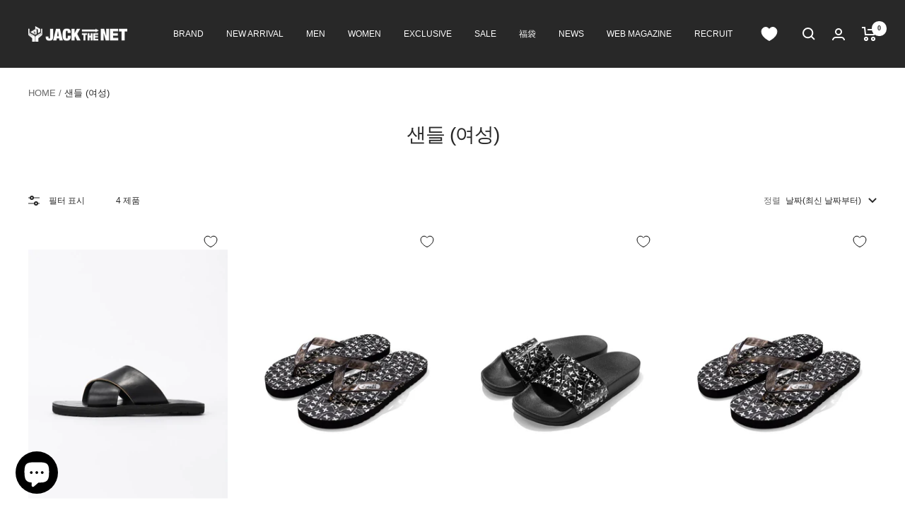

--- FILE ---
content_type: text/html; charset=utf-8
request_url: https://store.jb-voice.co.jp/ko/collections/sandals-womens
body_size: 50087
content:
<!doctype html><html class="no-js" lang="ko" dir="ltr">
  <head>
    <meta charset="utf-8">
    <meta name="viewport" content="width=device-width, initial-scale=1.0, height=device-height, minimum-scale=1.0, maximum-scale=1.0">
    <meta name="theme-color" content="#282828">

    <title>샌들 (여성) | JACK in the NET 공식 우편 주문</title><meta name="description" content="국내외의 남성, 여성 브랜드의 공식 통신 판매. 100 브랜드 이상의 샌들을 풍부하게 갖춘 정규 취급점의 온라인 스토어. 최단 당일 발송, 1만 이상의 구입으로 무료우송."><link rel="canonical" href="https://store.jb-voice.co.jp/ko/collections/sandals-womens">

     
        <link rel="canonical" href="https://store.jb-voice.co.jp/ko/collections/sandals-womens" /> 
    
<link rel="shortcut icon" href="//store.jb-voice.co.jp/cdn/shop/files/JB30th_favicon_96x96.png?v=1745542291" type="image/png"><link rel="preconnect" href="https://cdn.shopify.com">
    <link rel="dns-prefetch" href="https://productreviews.shopifycdn.com">
    <link rel="dns-prefetch" href="https://www.google-analytics.com"><link rel="preload" as="style" href="//store.jb-voice.co.jp/cdn/shop/t/11/assets/theme.css?v=122773903833182147491746589679">
    <link rel="preload" as="script" href="//store.jb-voice.co.jp/cdn/shop/t/11/assets/vendor.js?v=131531462768831974851690858805">
    <link rel="preload" as="script" href="//store.jb-voice.co.jp/cdn/shop/t/11/assets/theme.js?v=173005340623324594091690858805"><meta property="og:type" content="website">
  <meta property="og:title" content="샌들 (여성)"><meta property="og:description" content="국내외의 남성, 여성 브랜드의 공식 통신 판매. 100 브랜드 이상의 샌들을 풍부하게 갖춘 정규 취급점의 온라인 스토어. 최단 당일 발송, 1만 이상의 구입으로 무료우송."><meta property="og:url" content="https://store.jb-voice.co.jp/ko/collections/sandals-womens">
<meta property="og:site_name" content="JACK in the NET WEB STORE"><meta name="twitter:card" content="summary"><meta name="twitter:title" content="샌들 (여성)">
  <meta name="twitter:description" content="">
    


  <script type="application/ld+json">
  {
    "@context": "https://schema.org",
    "@type": "BreadcrumbList",
  "itemListElement": [{
      "@type": "ListItem",
      "position": 1,
      "name": "HOME",
      "item": "https://store.jb-voice.co.jp"
    },{
          "@type": "ListItem",
          "position": 2,
          "name": "샌들 (여성)",
          "item": "https://store.jb-voice.co.jp/ko/collections/sandals-womens"
        }]
  }
  </script>


    <style>
  /* Typography (heading) */
  

/* Typography (body) */
  



:root {--heading-color: 40, 40, 40;
    --text-color: 40, 40, 40;
    --background: 255, 255, 255;
    --secondary-background: 245, 245, 245;
    --border-color: 223, 223, 223;
    --border-color-darker: 169, 169, 169;
    --success-color: 46, 158, 123;
    --success-background: 213, 236, 229;
    --error-color: 222, 42, 42;
    --error-background: 253, 240, 240;
    --primary-button-background: 40, 40, 40;
    --primary-button-text-color: 255, 255, 255;
    --secondary-button-background: 243, 255, 52;
    --secondary-button-text-color: 40, 40, 40;
    --product-star-rating: 246, 164, 41;
    --product-on-sale-accent: 222, 42, 42;
    --product-sold-out-accent: 111, 113, 155;
    --product-custom-label-background: 64, 93, 230;
    --product-custom-label-text-color: 255, 255, 255;
    --product-custom-label-2-background: 243, 255, 52;
    --product-custom-label-2-text-color: 0, 0, 0;
    --product-low-stock-text-color: 222, 42, 42;
    --product-in-stock-text-color: 46, 158, 123;
    --loading-bar-background: 40, 40, 40;

    /* We duplicate some "base" colors as root colors, which is useful to use on drawer elements or popover without. Those should not be overridden to avoid issues */
    --root-heading-color: 40, 40, 40;
    --root-text-color: 40, 40, 40;
    --root-background: 255, 255, 255;
    --root-border-color: 223, 223, 223;
    --root-primary-button-background: 40, 40, 40;
    --root-primary-button-text-color: 255, 255, 255;

    --base-font-size: 15px;
    --heading-font-family: Helvetica, Arial, sans-serif;
    --heading-font-weight: 400;
    --heading-font-style: normal;
    --heading-text-transform: uppercase;
    --text-font-family: Helvetica, Arial, sans-serif;
    --text-font-weight: 400;
    --text-font-style: normal;
    --text-font-bold-weight: 700;

    /* Typography (font size) */
    --heading-xxsmall-font-size: 11px;
    --heading-xsmall-font-size: 11px;
    --heading-small-font-size: 12px;
    --heading-large-font-size: 36px;
    --heading-h1-font-size: 36px;
    --heading-h2-font-size: 30px;
    --heading-h3-font-size: 26px;
    --heading-h4-font-size: 24px;
    --heading-h5-font-size: 20px;
    --heading-h6-font-size: 16px;

    /* Control the look and feel of the theme by changing radius of various elements */
    --button-border-radius: 0px;
    --block-border-radius: 0px;
    --block-border-radius-reduced: 0px;
    --color-swatch-border-radius: 100%;

    /* Button size */
    --button-height: 48px;
    --button-small-height: 40px;

    /* Form related */
    --form-input-field-height: 48px;
    --form-input-gap: 16px;
    --form-submit-margin: 24px;

    /* Product listing related variables */
    --product-list-block-spacing: 32px;

    /* Video related */
    --play-button-background: 255, 255, 255;
    --play-button-arrow: 40, 40, 40;

    /* RTL support */
    --transform-logical-flip: 1;
    --transform-origin-start: left;
    --transform-origin-end: right;

    /* Other */
    --zoom-cursor-svg-url: url(//store.jb-voice.co.jp/cdn/shop/t/11/assets/zoom-cursor.svg?v=39908859784506347231690858805);
    --arrow-right-svg-url: url(//store.jb-voice.co.jp/cdn/shop/t/11/assets/arrow-right.svg?v=40046868119262634591690858805);
    --arrow-left-svg-url: url(//store.jb-voice.co.jp/cdn/shop/t/11/assets/arrow-left.svg?v=158856395986752206651690858805);

    /* Some useful variables that we can reuse in our CSS. Some explanation are needed for some of them:
       - container-max-width-minus-gutters: represents the container max width without the edge gutters
       - container-outer-width: considering the screen width, represent all the space outside the container
       - container-outer-margin: same as container-outer-width but get set to 0 inside a container
       - container-inner-width: the effective space inside the container (minus gutters)
       - grid-column-width: represents the width of a single column of the grid
       - vertical-breather: this is a variable that defines the global "spacing" between sections, and inside the section
                            to create some "breath" and minimum spacing
     */
    --container-max-width: 1600px;
    --container-gutter: 24px;
    --container-max-width-minus-gutters: calc(var(--container-max-width) - (var(--container-gutter)) * 2);
    --container-outer-width: max(calc((100vw - var(--container-max-width-minus-gutters)) / 2), var(--container-gutter));
    --container-outer-margin: var(--container-outer-width);
    --container-inner-width: calc(100vw - var(--container-outer-width) * 2);

    --grid-column-count: 10;
    --grid-gap: 24px;
    --grid-column-width: calc((100vw - var(--container-outer-width) * 2 - var(--grid-gap) * (var(--grid-column-count) - 1)) / var(--grid-column-count));

    --vertical-breather: 48px;
    --vertical-breather-tight: 48px;

    /* Shopify related variables */
    --payment-terms-background-color: #ffffff;
  }

  @media screen and (min-width: 741px) {
    :root {
      --container-gutter: 40px;
      --grid-column-count: 20;
      --vertical-breather: 64px;
      --vertical-breather-tight: 64px;

      /* Typography (font size) */
      --heading-xsmall-font-size: 12px;
      --heading-small-font-size: 13px;
      --heading-large-font-size: 52px;
      --heading-h1-font-size: 48px;
      --heading-h2-font-size: 38px;
      --heading-h3-font-size: 32px;
      --heading-h4-font-size: 24px;
      --heading-h5-font-size: 20px;
      --heading-h6-font-size: 18px;

      /* Form related */
      --form-input-field-height: 52px;
      --form-submit-margin: 32px;

      /* Button size */
      --button-height: 52px;
      --button-small-height: 44px;
    }
  }

  @media screen and (min-width: 1200px) {
    :root {
      --vertical-breather: 80px;
      --vertical-breather-tight: 64px;
      --product-list-block-spacing: 48px;

      /* Typography */
      --heading-large-font-size: 64px;
      --heading-h1-font-size: 56px;
      --heading-h2-font-size: 48px;
      --heading-h3-font-size: 36px;
      --heading-h4-font-size: 30px;
      --heading-h5-font-size: 24px;
      --heading-h6-font-size: 18px;
    }
  }

  @media screen and (min-width: 1600px) {
    :root {
      --vertical-breather: 90px;
      --vertical-breather-tight: 64px;
    }
  }
</style>
    <script>
  // This allows to expose several variables to the global scope, to be used in scripts
  window.themeVariables = {
    settings: {
      direction: "ltr",
      pageType: "collection",
      cartCount: 0,
      moneyFormat: "\u003cspan class=\"notranslate ht-money\"\u003e¥{{amount_no_decimals}}\u003c\/span\u003e",
      moneyWithCurrencyFormat: "\u003cspan class=\"notranslate ht-money\"\u003e¥{{amount_no_decimals}} JPY\u003c\/span\u003e",
      showVendor: false,
      discountMode: "saving",
      currencyCodeEnabled: false,
      cartType: "message",
      cartCurrency: "JPY",
      mobileZoomFactor: 2.5
    },

    routes: {
      host: "store.jb-voice.co.jp",
      rootUrl: "\/ko",
      rootUrlWithoutSlash: "\/ko",
      cartUrl: "\/ko\/cart",
      cartAddUrl: "\/ko\/cart\/add",
      cartChangeUrl: "\/ko\/cart\/change",
      searchUrl: "\/ko\/search",
      predictiveSearchUrl: "\/ko\/search\/suggest",
      productRecommendationsUrl: "\/ko\/recommendations\/products"
    },

    strings: {
      accessibilityDelete: "삭제",
      accessibilityClose: "닫다",
      collectionSoldOut: "SOLD OUT",
      collectionDiscount: "SALE",
      productSalePrice: "판매 가격",
      productRegularPrice: "정상 가격",
      productFormUnavailable: "선택 불가",
      productFormSoldOut: "SOLD OUT",
      productFormPreOrder: "선주문",
      productFormAddToCart: "장바구니에 담기",
      searchNoResults: "결과를 찾을 수 없습니다.",
      searchNewSearch: "새로운 검색",
      searchProducts: "제품",
      searchArticles: "저널",
      searchPages: "페이지",
      searchCollections: "컬렉션 목록",
      cartViewCart: "장바구니 보기",
      cartItemAdded: "아이템이 장바구니에 추가되었습니다!",
      cartItemAddedShort: "장바구니에 추가되었습니다!",
      cartAddOrderNote: "주문 메모 추가",
      cartEditOrderNote: "주문 메모 수정",
      shippingEstimatorNoResults: "죄송합니다. 고객님의 주소로의 발송은 현재 실시하고 있지 않습니다",
      shippingEstimatorOneResult: "귀하의 주소에는 배송비가 하나씩 적용됩니다.",
      shippingEstimatorMultipleResults: "고객의 주소에 따라 여러 배송 요금을 선택할 수 있습니다.",
      shippingEstimatorError: "배송 요금을 얻는 중 하나 이상의 오류가 발생했습니다."
    },

    libs: {
      flickity: "\/\/store.jb-voice.co.jp\/cdn\/shop\/t\/11\/assets\/flickity.js?v=176646718982628074891690858805",
      photoswipe: "\/\/store.jb-voice.co.jp\/cdn\/shop\/t\/11\/assets\/photoswipe.js?v=132268647426145925301690858805",
      qrCode: "\/\/store.jb-voice.co.jp\/cdn\/shopifycloud\/storefront\/assets\/themes_support\/vendor\/qrcode-3f2b403b.js"
    },

    breakpoints: {
      phone: 'screen and (max-width: 740px)',
      tablet: 'screen and (min-width: 741px) and (max-width: 999px)',
      tabletAndUp: 'screen and (min-width: 741px)',
      pocket: 'screen and (max-width: 999px)',
      lap: 'screen and (min-width: 1000px) and (max-width: 1199px)',
      lapAndUp: 'screen and (min-width: 1000px)',
      desktop: 'screen and (min-width: 1200px)',
      wide: 'screen and (min-width: 1400px)'
    }
  };

  window.addEventListener('pageshow', async () => {
    const cartContent = await (await fetch(`${window.themeVariables.routes.cartUrl}.js`, {cache: 'reload'})).json();
    document.documentElement.dispatchEvent(new CustomEvent('cart:refresh', {detail: {cart: cartContent}}));
  });

  if ('noModule' in HTMLScriptElement.prototype) {
    // Old browsers (like IE) that does not support module will be considered as if not executing JS at all
    document.documentElement.className = document.documentElement.className.replace('no-js', 'js');

    requestAnimationFrame(() => {
      const viewportHeight = (window.visualViewport ? window.visualViewport.height : document.documentElement.clientHeight);
      document.documentElement.style.setProperty('--window-height',viewportHeight + 'px');
    });
  }</script>

    <link rel="stylesheet" href="//store.jb-voice.co.jp/cdn/shop/t/11/assets/theme.css?v=122773903833182147491746589679">
    <link rel="stylesheet" href="//store.jb-voice.co.jp/cdn/shop/t/11/assets/custom-styling.css?v=176939946935276959781690858805">

    <script src="//store.jb-voice.co.jp/cdn/shop/t/11/assets/vendor.js?v=131531462768831974851690858805" defer></script>
    <script src="//store.jb-voice.co.jp/cdn/shop/t/11/assets/theme.js?v=173005340623324594091690858805" defer></script>
    <script src="//store.jb-voice.co.jp/cdn/shop/t/11/assets/custom.js?v=167639537848865775061690858805" defer></script>

    <script>window.performance && window.performance.mark && window.performance.mark('shopify.content_for_header.start');</script><meta name="facebook-domain-verification" content="chmbiohdj4sqa61yvfrkyx90lpgaub">
<meta name="google-site-verification" content="XuqEbeZTUVQoArl9HpoA9zRgaZYEIJS4ps0dEGVQSAg">
<meta id="shopify-digital-wallet" name="shopify-digital-wallet" content="/77851328795/digital_wallets/dialog">
<meta name="shopify-checkout-api-token" content="3a56b4e1c76e82d50bcf4ac0354a5ca5">
<link rel="alternate" type="application/atom+xml" title="Feed" href="/ko/collections/sandals-womens.atom" />
<link rel="alternate" hreflang="x-default" href="https://store.jb-voice.co.jp/collections/sandals-womens">
<link rel="alternate" hreflang="ja" href="https://store.jb-voice.co.jp/collections/sandals-womens">
<link rel="alternate" hreflang="ko" href="https://store.jb-voice.co.jp/ko/collections/sandals-womens">
<link rel="alternate" type="application/json+oembed" href="https://store.jb-voice.co.jp/ko/collections/sandals-womens.oembed">
<script async="async" src="/checkouts/internal/preloads.js?locale=ko-JP"></script>
<link rel="preconnect" href="https://shop.app" crossorigin="anonymous">
<script async="async" src="https://shop.app/checkouts/internal/preloads.js?locale=ko-JP&shop_id=77851328795" crossorigin="anonymous"></script>
<script id="apple-pay-shop-capabilities" type="application/json">{"shopId":77851328795,"countryCode":"JP","currencyCode":"JPY","merchantCapabilities":["supports3DS"],"merchantId":"gid:\/\/shopify\/Shop\/77851328795","merchantName":"JACK in the NET WEB STORE","requiredBillingContactFields":["postalAddress","email","phone"],"requiredShippingContactFields":["postalAddress","email","phone"],"shippingType":"shipping","supportedNetworks":["visa","masterCard","amex","jcb","discover"],"total":{"type":"pending","label":"JACK in the NET WEB STORE","amount":"1.00"},"shopifyPaymentsEnabled":true,"supportsSubscriptions":true}</script>
<script id="shopify-features" type="application/json">{"accessToken":"3a56b4e1c76e82d50bcf4ac0354a5ca5","betas":["rich-media-storefront-analytics"],"domain":"store.jb-voice.co.jp","predictiveSearch":false,"shopId":77851328795,"locale":"ko"}</script>
<script>var Shopify = Shopify || {};
Shopify.shop = "6f3949-2.myshopify.com";
Shopify.locale = "ko";
Shopify.currency = {"active":"JPY","rate":"1.0"};
Shopify.country = "JP";
Shopify.theme = {"name":"JB_Voice","id":155554939163,"schema_name":"Focal","schema_version":"10.1.2","theme_store_id":714,"role":"main"};
Shopify.theme.handle = "null";
Shopify.theme.style = {"id":null,"handle":null};
Shopify.cdnHost = "store.jb-voice.co.jp/cdn";
Shopify.routes = Shopify.routes || {};
Shopify.routes.root = "/ko/";</script>
<script type="module">!function(o){(o.Shopify=o.Shopify||{}).modules=!0}(window);</script>
<script>!function(o){function n(){var o=[];function n(){o.push(Array.prototype.slice.apply(arguments))}return n.q=o,n}var t=o.Shopify=o.Shopify||{};t.loadFeatures=n(),t.autoloadFeatures=n()}(window);</script>
<script>
  window.ShopifyPay = window.ShopifyPay || {};
  window.ShopifyPay.apiHost = "shop.app\/pay";
  window.ShopifyPay.redirectState = null;
</script>
<script id="shop-js-analytics" type="application/json">{"pageType":"collection"}</script>
<script defer="defer" async type="module" src="//store.jb-voice.co.jp/cdn/shopifycloud/shop-js/modules/v2/client.init-shop-cart-sync_2_vySZRZ.ko.esm.js"></script>
<script defer="defer" async type="module" src="//store.jb-voice.co.jp/cdn/shopifycloud/shop-js/modules/v2/chunk.common_DltePkld.esm.js"></script>
<script defer="defer" async type="module" src="//store.jb-voice.co.jp/cdn/shopifycloud/shop-js/modules/v2/chunk.modal_CITvsnQ_.esm.js"></script>
<script type="module">
  await import("//store.jb-voice.co.jp/cdn/shopifycloud/shop-js/modules/v2/client.init-shop-cart-sync_2_vySZRZ.ko.esm.js");
await import("//store.jb-voice.co.jp/cdn/shopifycloud/shop-js/modules/v2/chunk.common_DltePkld.esm.js");
await import("//store.jb-voice.co.jp/cdn/shopifycloud/shop-js/modules/v2/chunk.modal_CITvsnQ_.esm.js");

  window.Shopify.SignInWithShop?.initShopCartSync?.({"fedCMEnabled":true,"windoidEnabled":true});

</script>
<script>
  window.Shopify = window.Shopify || {};
  if (!window.Shopify.featureAssets) window.Shopify.featureAssets = {};
  window.Shopify.featureAssets['shop-js'] = {"shop-cart-sync":["modules/v2/client.shop-cart-sync_CbRb-uxN.ko.esm.js","modules/v2/chunk.common_DltePkld.esm.js","modules/v2/chunk.modal_CITvsnQ_.esm.js"],"init-fed-cm":["modules/v2/client.init-fed-cm_dFbrkAW9.ko.esm.js","modules/v2/chunk.common_DltePkld.esm.js","modules/v2/chunk.modal_CITvsnQ_.esm.js"],"shop-cash-offers":["modules/v2/client.shop-cash-offers_D2NiGanK.ko.esm.js","modules/v2/chunk.common_DltePkld.esm.js","modules/v2/chunk.modal_CITvsnQ_.esm.js"],"shop-login-button":["modules/v2/client.shop-login-button_Ch-iZ1e8.ko.esm.js","modules/v2/chunk.common_DltePkld.esm.js","modules/v2/chunk.modal_CITvsnQ_.esm.js"],"pay-button":["modules/v2/client.pay-button_DabYClwa.ko.esm.js","modules/v2/chunk.common_DltePkld.esm.js","modules/v2/chunk.modal_CITvsnQ_.esm.js"],"shop-button":["modules/v2/client.shop-button_C0x4m3qC.ko.esm.js","modules/v2/chunk.common_DltePkld.esm.js","modules/v2/chunk.modal_CITvsnQ_.esm.js"],"avatar":["modules/v2/client.avatar_BTnouDA3.ko.esm.js"],"init-windoid":["modules/v2/client.init-windoid_BxfyZSDS.ko.esm.js","modules/v2/chunk.common_DltePkld.esm.js","modules/v2/chunk.modal_CITvsnQ_.esm.js"],"init-shop-for-new-customer-accounts":["modules/v2/client.init-shop-for-new-customer-accounts_DrNBCDox.ko.esm.js","modules/v2/client.shop-login-button_Ch-iZ1e8.ko.esm.js","modules/v2/chunk.common_DltePkld.esm.js","modules/v2/chunk.modal_CITvsnQ_.esm.js"],"init-shop-email-lookup-coordinator":["modules/v2/client.init-shop-email-lookup-coordinator_BnBc0MM4.ko.esm.js","modules/v2/chunk.common_DltePkld.esm.js","modules/v2/chunk.modal_CITvsnQ_.esm.js"],"init-shop-cart-sync":["modules/v2/client.init-shop-cart-sync_2_vySZRZ.ko.esm.js","modules/v2/chunk.common_DltePkld.esm.js","modules/v2/chunk.modal_CITvsnQ_.esm.js"],"shop-toast-manager":["modules/v2/client.shop-toast-manager_CgtH5PRU.ko.esm.js","modules/v2/chunk.common_DltePkld.esm.js","modules/v2/chunk.modal_CITvsnQ_.esm.js"],"init-customer-accounts":["modules/v2/client.init-customer-accounts_U0B4WtRw.ko.esm.js","modules/v2/client.shop-login-button_Ch-iZ1e8.ko.esm.js","modules/v2/chunk.common_DltePkld.esm.js","modules/v2/chunk.modal_CITvsnQ_.esm.js"],"init-customer-accounts-sign-up":["modules/v2/client.init-customer-accounts-sign-up_BGcKi4RZ.ko.esm.js","modules/v2/client.shop-login-button_Ch-iZ1e8.ko.esm.js","modules/v2/chunk.common_DltePkld.esm.js","modules/v2/chunk.modal_CITvsnQ_.esm.js"],"shop-follow-button":["modules/v2/client.shop-follow-button_BqowGB4p.ko.esm.js","modules/v2/chunk.common_DltePkld.esm.js","modules/v2/chunk.modal_CITvsnQ_.esm.js"],"checkout-modal":["modules/v2/client.checkout-modal_DSiMiiS0.ko.esm.js","modules/v2/chunk.common_DltePkld.esm.js","modules/v2/chunk.modal_CITvsnQ_.esm.js"],"shop-login":["modules/v2/client.shop-login_D4-taClj.ko.esm.js","modules/v2/chunk.common_DltePkld.esm.js","modules/v2/chunk.modal_CITvsnQ_.esm.js"],"lead-capture":["modules/v2/client.lead-capture_Crm-XUlp.ko.esm.js","modules/v2/chunk.common_DltePkld.esm.js","modules/v2/chunk.modal_CITvsnQ_.esm.js"],"payment-terms":["modules/v2/client.payment-terms_CkofPHpb.ko.esm.js","modules/v2/chunk.common_DltePkld.esm.js","modules/v2/chunk.modal_CITvsnQ_.esm.js"]};
</script>
<script>(function() {
  var isLoaded = false;
  function asyncLoad() {
    if (isLoaded) return;
    isLoaded = true;
    var urls = ["\/\/cdn.shopify.com\/proxy\/9d9d7b3979a9edd1de015344bba84a9d696dc82ee2305b64cba9d097c5e78b37\/shippingmanagerprod.z11.web.core.windows.net\/6f3949-2.myshopify.com_haiso_datetimespecific.js?v=20250205083056\u0026shop=6f3949-2.myshopify.com\u0026sp-cache-control=cHVibGljLCBtYXgtYWdlPTkwMA"];
    for (var i = 0; i < urls.length; i++) {
      var s = document.createElement('script');
      s.type = 'text/javascript';
      s.async = true;
      s.src = urls[i];
      var x = document.getElementsByTagName('script')[0];
      x.parentNode.insertBefore(s, x);
    }
  };
  if(window.attachEvent) {
    window.attachEvent('onload', asyncLoad);
  } else {
    window.addEventListener('load', asyncLoad, false);
  }
})();</script>
<script id="__st">var __st={"a":77851328795,"offset":32400,"reqid":"60f84817-8afc-47f2-82c7-c6e22fa4bd50-1769287375","pageurl":"store.jb-voice.co.jp\/ko\/collections\/sandals-womens","u":"37c0a3802238","p":"collection","rtyp":"collection","rid":454232375579};</script>
<script>window.ShopifyPaypalV4VisibilityTracking = true;</script>
<script id="captcha-bootstrap">!function(){'use strict';const t='contact',e='account',n='new_comment',o=[[t,t],['blogs',n],['comments',n],[t,'customer']],c=[[e,'customer_login'],[e,'guest_login'],[e,'recover_customer_password'],[e,'create_customer']],r=t=>t.map((([t,e])=>`form[action*='/${t}']:not([data-nocaptcha='true']) input[name='form_type'][value='${e}']`)).join(','),a=t=>()=>t?[...document.querySelectorAll(t)].map((t=>t.form)):[];function s(){const t=[...o],e=r(t);return a(e)}const i='password',u='form_key',d=['recaptcha-v3-token','g-recaptcha-response','h-captcha-response',i],f=()=>{try{return window.sessionStorage}catch{return}},m='__shopify_v',_=t=>t.elements[u];function p(t,e,n=!1){try{const o=window.sessionStorage,c=JSON.parse(o.getItem(e)),{data:r}=function(t){const{data:e,action:n}=t;return t[m]||n?{data:e,action:n}:{data:t,action:n}}(c);for(const[e,n]of Object.entries(r))t.elements[e]&&(t.elements[e].value=n);n&&o.removeItem(e)}catch(o){console.error('form repopulation failed',{error:o})}}const l='form_type',E='cptcha';function T(t){t.dataset[E]=!0}const w=window,h=w.document,L='Shopify',v='ce_forms',y='captcha';let A=!1;((t,e)=>{const n=(g='f06e6c50-85a8-45c8-87d0-21a2b65856fe',I='https://cdn.shopify.com/shopifycloud/storefront-forms-hcaptcha/ce_storefront_forms_captcha_hcaptcha.v1.5.2.iife.js',D={infoText:'hCaptcha에 의해 보호됨',privacyText:'개인정보 보호',termsText:'약관'},(t,e,n)=>{const o=w[L][v],c=o.bindForm;if(c)return c(t,g,e,D).then(n);var r;o.q.push([[t,g,e,D],n]),r=I,A||(h.body.append(Object.assign(h.createElement('script'),{id:'captcha-provider',async:!0,src:r})),A=!0)});var g,I,D;w[L]=w[L]||{},w[L][v]=w[L][v]||{},w[L][v].q=[],w[L][y]=w[L][y]||{},w[L][y].protect=function(t,e){n(t,void 0,e),T(t)},Object.freeze(w[L][y]),function(t,e,n,w,h,L){const[v,y,A,g]=function(t,e,n){const i=e?o:[],u=t?c:[],d=[...i,...u],f=r(d),m=r(i),_=r(d.filter((([t,e])=>n.includes(e))));return[a(f),a(m),a(_),s()]}(w,h,L),I=t=>{const e=t.target;return e instanceof HTMLFormElement?e:e&&e.form},D=t=>v().includes(t);t.addEventListener('submit',(t=>{const e=I(t);if(!e)return;const n=D(e)&&!e.dataset.hcaptchaBound&&!e.dataset.recaptchaBound,o=_(e),c=g().includes(e)&&(!o||!o.value);(n||c)&&t.preventDefault(),c&&!n&&(function(t){try{if(!f())return;!function(t){const e=f();if(!e)return;const n=_(t);if(!n)return;const o=n.value;o&&e.removeItem(o)}(t);const e=Array.from(Array(32),(()=>Math.random().toString(36)[2])).join('');!function(t,e){_(t)||t.append(Object.assign(document.createElement('input'),{type:'hidden',name:u})),t.elements[u].value=e}(t,e),function(t,e){const n=f();if(!n)return;const o=[...t.querySelectorAll(`input[type='${i}']`)].map((({name:t})=>t)),c=[...d,...o],r={};for(const[a,s]of new FormData(t).entries())c.includes(a)||(r[a]=s);n.setItem(e,JSON.stringify({[m]:1,action:t.action,data:r}))}(t,e)}catch(e){console.error('failed to persist form',e)}}(e),e.submit())}));const S=(t,e)=>{t&&!t.dataset[E]&&(n(t,e.some((e=>e===t))),T(t))};for(const o of['focusin','change'])t.addEventListener(o,(t=>{const e=I(t);D(e)&&S(e,y())}));const B=e.get('form_key'),M=e.get(l),P=B&&M;t.addEventListener('DOMContentLoaded',(()=>{const t=y();if(P)for(const e of t)e.elements[l].value===M&&p(e,B);[...new Set([...A(),...v().filter((t=>'true'===t.dataset.shopifyCaptcha))])].forEach((e=>S(e,t)))}))}(h,new URLSearchParams(w.location.search),n,t,e,['guest_login'])})(!0,!0)}();</script>
<script integrity="sha256-4kQ18oKyAcykRKYeNunJcIwy7WH5gtpwJnB7kiuLZ1E=" data-source-attribution="shopify.loadfeatures" defer="defer" src="//store.jb-voice.co.jp/cdn/shopifycloud/storefront/assets/storefront/load_feature-a0a9edcb.js" crossorigin="anonymous"></script>
<script crossorigin="anonymous" defer="defer" src="//store.jb-voice.co.jp/cdn/shopifycloud/storefront/assets/shopify_pay/storefront-65b4c6d7.js?v=20250812"></script>
<script data-source-attribution="shopify.dynamic_checkout.dynamic.init">var Shopify=Shopify||{};Shopify.PaymentButton=Shopify.PaymentButton||{isStorefrontPortableWallets:!0,init:function(){window.Shopify.PaymentButton.init=function(){};var t=document.createElement("script");t.src="https://store.jb-voice.co.jp/cdn/shopifycloud/portable-wallets/latest/portable-wallets.ko.js",t.type="module",document.head.appendChild(t)}};
</script>
<script data-source-attribution="shopify.dynamic_checkout.buyer_consent">
  function portableWalletsHideBuyerConsent(e){var t=document.getElementById("shopify-buyer-consent"),n=document.getElementById("shopify-subscription-policy-button");t&&n&&(t.classList.add("hidden"),t.setAttribute("aria-hidden","true"),n.removeEventListener("click",e))}function portableWalletsShowBuyerConsent(e){var t=document.getElementById("shopify-buyer-consent"),n=document.getElementById("shopify-subscription-policy-button");t&&n&&(t.classList.remove("hidden"),t.removeAttribute("aria-hidden"),n.addEventListener("click",e))}window.Shopify?.PaymentButton&&(window.Shopify.PaymentButton.hideBuyerConsent=portableWalletsHideBuyerConsent,window.Shopify.PaymentButton.showBuyerConsent=portableWalletsShowBuyerConsent);
</script>
<script data-source-attribution="shopify.dynamic_checkout.cart.bootstrap">document.addEventListener("DOMContentLoaded",(function(){function t(){return document.querySelector("shopify-accelerated-checkout-cart, shopify-accelerated-checkout")}if(t())Shopify.PaymentButton.init();else{new MutationObserver((function(e,n){t()&&(Shopify.PaymentButton.init(),n.disconnect())})).observe(document.body,{childList:!0,subtree:!0})}}));
</script>
<link id="shopify-accelerated-checkout-styles" rel="stylesheet" media="screen" href="https://store.jb-voice.co.jp/cdn/shopifycloud/portable-wallets/latest/accelerated-checkout-backwards-compat.css" crossorigin="anonymous">
<style id="shopify-accelerated-checkout-cart">
        #shopify-buyer-consent {
  margin-top: 1em;
  display: inline-block;
  width: 100%;
}

#shopify-buyer-consent.hidden {
  display: none;
}

#shopify-subscription-policy-button {
  background: none;
  border: none;
  padding: 0;
  text-decoration: underline;
  font-size: inherit;
  cursor: pointer;
}

#shopify-subscription-policy-button::before {
  box-shadow: none;
}

      </style>

<script>window.performance && window.performance.mark && window.performance.mark('shopify.content_for_header.end');</script>
  
  <!-- "snippets/shogun-head.liquid" was not rendered, the associated app was uninstalled -->
    <meta name="facebook-domain-verification" content="chmbiohdj4sqa61yvfrkyx90lpgaub" />
    <meta name="google-site-verification" content="hYDOPId3WpYFXAa50K7F5Mc5DuA75jGy6iD3lnm4VK0" />
    <meta name="facebook-domain-verification" content="noro207qp5rddt4sjucd9ip32htl26" />






































































































































































































<!-- BEGIN app block: shopify://apps/pagefly-page-builder/blocks/app-embed/83e179f7-59a0-4589-8c66-c0dddf959200 -->

<!-- BEGIN app snippet: pagefly-cro-ab-testing-main -->







<script>
  ;(function () {
    const url = new URL(window.location)
    const viewParam = url.searchParams.get('view')
    if (viewParam && viewParam.includes('variant-pf-')) {
      url.searchParams.set('pf_v', viewParam)
      url.searchParams.delete('view')
      window.history.replaceState({}, '', url)
    }
  })()
</script>



<script type='module'>
  
  window.PAGEFLY_CRO = window.PAGEFLY_CRO || {}

  window.PAGEFLY_CRO['data_debug'] = {
    original_template_suffix: "all_collections",
    allow_ab_test: false,
    ab_test_start_time: 0,
    ab_test_end_time: 0,
    today_date_time: 1769287375000,
  }
  window.PAGEFLY_CRO['GA4'] = { enabled: false}
</script>

<!-- END app snippet -->








  <script src='https://cdn.shopify.com/extensions/019bb4f9-aed6-78a3-be91-e9d44663e6bf/pagefly-page-builder-215/assets/pagefly-helper.js' defer='defer'></script>

  <script src='https://cdn.shopify.com/extensions/019bb4f9-aed6-78a3-be91-e9d44663e6bf/pagefly-page-builder-215/assets/pagefly-general-helper.js' defer='defer'></script>

  <script src='https://cdn.shopify.com/extensions/019bb4f9-aed6-78a3-be91-e9d44663e6bf/pagefly-page-builder-215/assets/pagefly-snap-slider.js' defer='defer'></script>

  <script src='https://cdn.shopify.com/extensions/019bb4f9-aed6-78a3-be91-e9d44663e6bf/pagefly-page-builder-215/assets/pagefly-slideshow-v3.js' defer='defer'></script>

  <script src='https://cdn.shopify.com/extensions/019bb4f9-aed6-78a3-be91-e9d44663e6bf/pagefly-page-builder-215/assets/pagefly-slideshow-v4.js' defer='defer'></script>

  <script src='https://cdn.shopify.com/extensions/019bb4f9-aed6-78a3-be91-e9d44663e6bf/pagefly-page-builder-215/assets/pagefly-glider.js' defer='defer'></script>

  <script src='https://cdn.shopify.com/extensions/019bb4f9-aed6-78a3-be91-e9d44663e6bf/pagefly-page-builder-215/assets/pagefly-slideshow-v1-v2.js' defer='defer'></script>

  <script src='https://cdn.shopify.com/extensions/019bb4f9-aed6-78a3-be91-e9d44663e6bf/pagefly-page-builder-215/assets/pagefly-product-media.js' defer='defer'></script>

  <script src='https://cdn.shopify.com/extensions/019bb4f9-aed6-78a3-be91-e9d44663e6bf/pagefly-page-builder-215/assets/pagefly-product.js' defer='defer'></script>


<script id='pagefly-helper-data' type='application/json'>
  {
    "page_optimization": {
      "assets_prefetching": false
    },
    "elements_asset_mapper": {
      "Accordion": "https://cdn.shopify.com/extensions/019bb4f9-aed6-78a3-be91-e9d44663e6bf/pagefly-page-builder-215/assets/pagefly-accordion.js",
      "Accordion3": "https://cdn.shopify.com/extensions/019bb4f9-aed6-78a3-be91-e9d44663e6bf/pagefly-page-builder-215/assets/pagefly-accordion3.js",
      "CountDown": "https://cdn.shopify.com/extensions/019bb4f9-aed6-78a3-be91-e9d44663e6bf/pagefly-page-builder-215/assets/pagefly-countdown.js",
      "GMap1": "https://cdn.shopify.com/extensions/019bb4f9-aed6-78a3-be91-e9d44663e6bf/pagefly-page-builder-215/assets/pagefly-gmap.js",
      "GMap2": "https://cdn.shopify.com/extensions/019bb4f9-aed6-78a3-be91-e9d44663e6bf/pagefly-page-builder-215/assets/pagefly-gmap.js",
      "GMapBasicV2": "https://cdn.shopify.com/extensions/019bb4f9-aed6-78a3-be91-e9d44663e6bf/pagefly-page-builder-215/assets/pagefly-gmap.js",
      "GMapAdvancedV2": "https://cdn.shopify.com/extensions/019bb4f9-aed6-78a3-be91-e9d44663e6bf/pagefly-page-builder-215/assets/pagefly-gmap.js",
      "HTML.Video": "https://cdn.shopify.com/extensions/019bb4f9-aed6-78a3-be91-e9d44663e6bf/pagefly-page-builder-215/assets/pagefly-htmlvideo.js",
      "HTML.Video2": "https://cdn.shopify.com/extensions/019bb4f9-aed6-78a3-be91-e9d44663e6bf/pagefly-page-builder-215/assets/pagefly-htmlvideo2.js",
      "HTML.Video3": "https://cdn.shopify.com/extensions/019bb4f9-aed6-78a3-be91-e9d44663e6bf/pagefly-page-builder-215/assets/pagefly-htmlvideo2.js",
      "BackgroundVideo": "https://cdn.shopify.com/extensions/019bb4f9-aed6-78a3-be91-e9d44663e6bf/pagefly-page-builder-215/assets/pagefly-htmlvideo2.js",
      "Instagram": "https://cdn.shopify.com/extensions/019bb4f9-aed6-78a3-be91-e9d44663e6bf/pagefly-page-builder-215/assets/pagefly-instagram.js",
      "Instagram2": "https://cdn.shopify.com/extensions/019bb4f9-aed6-78a3-be91-e9d44663e6bf/pagefly-page-builder-215/assets/pagefly-instagram.js",
      "Insta3": "https://cdn.shopify.com/extensions/019bb4f9-aed6-78a3-be91-e9d44663e6bf/pagefly-page-builder-215/assets/pagefly-instagram3.js",
      "Tabs": "https://cdn.shopify.com/extensions/019bb4f9-aed6-78a3-be91-e9d44663e6bf/pagefly-page-builder-215/assets/pagefly-tab.js",
      "Tabs3": "https://cdn.shopify.com/extensions/019bb4f9-aed6-78a3-be91-e9d44663e6bf/pagefly-page-builder-215/assets/pagefly-tab3.js",
      "ProductBox": "https://cdn.shopify.com/extensions/019bb4f9-aed6-78a3-be91-e9d44663e6bf/pagefly-page-builder-215/assets/pagefly-cart.js",
      "FBPageBox2": "https://cdn.shopify.com/extensions/019bb4f9-aed6-78a3-be91-e9d44663e6bf/pagefly-page-builder-215/assets/pagefly-facebook.js",
      "FBLikeButton2": "https://cdn.shopify.com/extensions/019bb4f9-aed6-78a3-be91-e9d44663e6bf/pagefly-page-builder-215/assets/pagefly-facebook.js",
      "TwitterFeed2": "https://cdn.shopify.com/extensions/019bb4f9-aed6-78a3-be91-e9d44663e6bf/pagefly-page-builder-215/assets/pagefly-twitter.js",
      "Paragraph4": "https://cdn.shopify.com/extensions/019bb4f9-aed6-78a3-be91-e9d44663e6bf/pagefly-page-builder-215/assets/pagefly-paragraph4.js",

      "AliReviews": "https://cdn.shopify.com/extensions/019bb4f9-aed6-78a3-be91-e9d44663e6bf/pagefly-page-builder-215/assets/pagefly-3rd-elements.js",
      "BackInStock": "https://cdn.shopify.com/extensions/019bb4f9-aed6-78a3-be91-e9d44663e6bf/pagefly-page-builder-215/assets/pagefly-3rd-elements.js",
      "GloboBackInStock": "https://cdn.shopify.com/extensions/019bb4f9-aed6-78a3-be91-e9d44663e6bf/pagefly-page-builder-215/assets/pagefly-3rd-elements.js",
      "GrowaveWishlist": "https://cdn.shopify.com/extensions/019bb4f9-aed6-78a3-be91-e9d44663e6bf/pagefly-page-builder-215/assets/pagefly-3rd-elements.js",
      "InfiniteOptionsShopPad": "https://cdn.shopify.com/extensions/019bb4f9-aed6-78a3-be91-e9d44663e6bf/pagefly-page-builder-215/assets/pagefly-3rd-elements.js",
      "InkybayProductPersonalizer": "https://cdn.shopify.com/extensions/019bb4f9-aed6-78a3-be91-e9d44663e6bf/pagefly-page-builder-215/assets/pagefly-3rd-elements.js",
      "LimeSpot": "https://cdn.shopify.com/extensions/019bb4f9-aed6-78a3-be91-e9d44663e6bf/pagefly-page-builder-215/assets/pagefly-3rd-elements.js",
      "Loox": "https://cdn.shopify.com/extensions/019bb4f9-aed6-78a3-be91-e9d44663e6bf/pagefly-page-builder-215/assets/pagefly-3rd-elements.js",
      "Opinew": "https://cdn.shopify.com/extensions/019bb4f9-aed6-78a3-be91-e9d44663e6bf/pagefly-page-builder-215/assets/pagefly-3rd-elements.js",
      "Powr": "https://cdn.shopify.com/extensions/019bb4f9-aed6-78a3-be91-e9d44663e6bf/pagefly-page-builder-215/assets/pagefly-3rd-elements.js",
      "ProductReviews": "https://cdn.shopify.com/extensions/019bb4f9-aed6-78a3-be91-e9d44663e6bf/pagefly-page-builder-215/assets/pagefly-3rd-elements.js",
      "PushOwl": "https://cdn.shopify.com/extensions/019bb4f9-aed6-78a3-be91-e9d44663e6bf/pagefly-page-builder-215/assets/pagefly-3rd-elements.js",
      "ReCharge": "https://cdn.shopify.com/extensions/019bb4f9-aed6-78a3-be91-e9d44663e6bf/pagefly-page-builder-215/assets/pagefly-3rd-elements.js",
      "Rivyo": "https://cdn.shopify.com/extensions/019bb4f9-aed6-78a3-be91-e9d44663e6bf/pagefly-page-builder-215/assets/pagefly-3rd-elements.js",
      "TrackingMore": "https://cdn.shopify.com/extensions/019bb4f9-aed6-78a3-be91-e9d44663e6bf/pagefly-page-builder-215/assets/pagefly-3rd-elements.js",
      "Vitals": "https://cdn.shopify.com/extensions/019bb4f9-aed6-78a3-be91-e9d44663e6bf/pagefly-page-builder-215/assets/pagefly-3rd-elements.js",
      "Wiser": "https://cdn.shopify.com/extensions/019bb4f9-aed6-78a3-be91-e9d44663e6bf/pagefly-page-builder-215/assets/pagefly-3rd-elements.js"
    },
    "custom_elements_mapper": {
      "pf-click-action-element": "https://cdn.shopify.com/extensions/019bb4f9-aed6-78a3-be91-e9d44663e6bf/pagefly-page-builder-215/assets/pagefly-click-action-element.js",
      "pf-dialog-element": "https://cdn.shopify.com/extensions/019bb4f9-aed6-78a3-be91-e9d44663e6bf/pagefly-page-builder-215/assets/pagefly-dialog-element.js"
    }
  }
</script>


<!-- END app block --><!-- BEGIN app block: shopify://apps/microsoft-clarity/blocks/clarity_js/31c3d126-8116-4b4a-8ba1-baeda7c4aeea -->
<script type="text/javascript">
  (function (c, l, a, r, i, t, y) {
    c[a] = c[a] || function () { (c[a].q = c[a].q || []).push(arguments); };
    t = l.createElement(r); t.async = 1; t.src = "https://www.clarity.ms/tag/" + i + "?ref=shopify";
    y = l.getElementsByTagName(r)[0]; y.parentNode.insertBefore(t, y);

    c.Shopify.loadFeatures([{ name: "consent-tracking-api", version: "0.1" }], error => {
      if (error) {
        console.error("Error loading Shopify features:", error);
        return;
      }

      c[a]('consentv2', {
        ad_Storage: c.Shopify.customerPrivacy.marketingAllowed() ? "granted" : "denied",
        analytics_Storage: c.Shopify.customerPrivacy.analyticsProcessingAllowed() ? "granted" : "denied",
      });
    });

    l.addEventListener("visitorConsentCollected", function (e) {
      c[a]('consentv2', {
        ad_Storage: e.detail.marketingAllowed ? "granted" : "denied",
        analytics_Storage: e.detail.analyticsAllowed ? "granted" : "denied",
      });
    });
  })(window, document, "clarity", "script", "spdti0dae1");
</script>



<!-- END app block --><!-- BEGIN app block: shopify://apps/instafeed/blocks/head-block/c447db20-095d-4a10-9725-b5977662c9d5 --><link rel="preconnect" href="https://cdn.nfcube.com/">
<link rel="preconnect" href="https://scontent.cdninstagram.com/">


  <script>
    document.addEventListener('DOMContentLoaded', function () {
      let instafeedScript = document.createElement('script');

      
        instafeedScript.src = 'https://storage.nfcube.com/instafeed-5f0c21d11e74a1506371e40d1aca5fdf.js';
      

      document.body.appendChild(instafeedScript);
    });
  </script>





<!-- END app block --><script src="https://cdn.shopify.com/extensions/e8878072-2f6b-4e89-8082-94b04320908d/inbox-1254/assets/inbox-chat-loader.js" type="text/javascript" defer="defer"></script>
<script src="https://cdn.shopify.com/extensions/019bf0fa-e1e0-77cc-8ac3-8a59761efa56/tms-prod-149/assets/tms-translator.min.js" type="text/javascript" defer="defer"></script>
<script src="https://cdn.shopify.com/extensions/019b0203-96d0-7019-bc66-f4cb10e67477/mr_point_v3-15/assets/mr-point.js" type="text/javascript" defer="defer"></script>
<link href="https://cdn.shopify.com/extensions/019b0203-96d0-7019-bc66-f4cb10e67477/mr_point_v3-15/assets/form-embed.css" rel="stylesheet" type="text/css" media="all">
<link href="https://cdn.shopify.com/extensions/019abf08-4bf3-7ecd-9703-f0bdb58d7ea1/v3.1.0/assets/style.css" rel="stylesheet" type="text/css" media="all">
<link href="https://monorail-edge.shopifysvc.com" rel="dns-prefetch">
<script>(function(){if ("sendBeacon" in navigator && "performance" in window) {try {var session_token_from_headers = performance.getEntriesByType('navigation')[0].serverTiming.find(x => x.name == '_s').description;} catch {var session_token_from_headers = undefined;}var session_cookie_matches = document.cookie.match(/_shopify_s=([^;]*)/);var session_token_from_cookie = session_cookie_matches && session_cookie_matches.length === 2 ? session_cookie_matches[1] : "";var session_token = session_token_from_headers || session_token_from_cookie || "";function handle_abandonment_event(e) {var entries = performance.getEntries().filter(function(entry) {return /monorail-edge.shopifysvc.com/.test(entry.name);});if (!window.abandonment_tracked && entries.length === 0) {window.abandonment_tracked = true;var currentMs = Date.now();var navigation_start = performance.timing.navigationStart;var payload = {shop_id: 77851328795,url: window.location.href,navigation_start,duration: currentMs - navigation_start,session_token,page_type: "collection"};window.navigator.sendBeacon("https://monorail-edge.shopifysvc.com/v1/produce", JSON.stringify({schema_id: "online_store_buyer_site_abandonment/1.1",payload: payload,metadata: {event_created_at_ms: currentMs,event_sent_at_ms: currentMs}}));}}window.addEventListener('pagehide', handle_abandonment_event);}}());</script>
<script id="web-pixels-manager-setup">(function e(e,d,r,n,o){if(void 0===o&&(o={}),!Boolean(null===(a=null===(i=window.Shopify)||void 0===i?void 0:i.analytics)||void 0===a?void 0:a.replayQueue)){var i,a;window.Shopify=window.Shopify||{};var t=window.Shopify;t.analytics=t.analytics||{};var s=t.analytics;s.replayQueue=[],s.publish=function(e,d,r){return s.replayQueue.push([e,d,r]),!0};try{self.performance.mark("wpm:start")}catch(e){}var l=function(){var e={modern:/Edge?\/(1{2}[4-9]|1[2-9]\d|[2-9]\d{2}|\d{4,})\.\d+(\.\d+|)|Firefox\/(1{2}[4-9]|1[2-9]\d|[2-9]\d{2}|\d{4,})\.\d+(\.\d+|)|Chrom(ium|e)\/(9{2}|\d{3,})\.\d+(\.\d+|)|(Maci|X1{2}).+ Version\/(15\.\d+|(1[6-9]|[2-9]\d|\d{3,})\.\d+)([,.]\d+|)( \(\w+\)|)( Mobile\/\w+|) Safari\/|Chrome.+OPR\/(9{2}|\d{3,})\.\d+\.\d+|(CPU[ +]OS|iPhone[ +]OS|CPU[ +]iPhone|CPU IPhone OS|CPU iPad OS)[ +]+(15[._]\d+|(1[6-9]|[2-9]\d|\d{3,})[._]\d+)([._]\d+|)|Android:?[ /-](13[3-9]|1[4-9]\d|[2-9]\d{2}|\d{4,})(\.\d+|)(\.\d+|)|Android.+Firefox\/(13[5-9]|1[4-9]\d|[2-9]\d{2}|\d{4,})\.\d+(\.\d+|)|Android.+Chrom(ium|e)\/(13[3-9]|1[4-9]\d|[2-9]\d{2}|\d{4,})\.\d+(\.\d+|)|SamsungBrowser\/([2-9]\d|\d{3,})\.\d+/,legacy:/Edge?\/(1[6-9]|[2-9]\d|\d{3,})\.\d+(\.\d+|)|Firefox\/(5[4-9]|[6-9]\d|\d{3,})\.\d+(\.\d+|)|Chrom(ium|e)\/(5[1-9]|[6-9]\d|\d{3,})\.\d+(\.\d+|)([\d.]+$|.*Safari\/(?![\d.]+ Edge\/[\d.]+$))|(Maci|X1{2}).+ Version\/(10\.\d+|(1[1-9]|[2-9]\d|\d{3,})\.\d+)([,.]\d+|)( \(\w+\)|)( Mobile\/\w+|) Safari\/|Chrome.+OPR\/(3[89]|[4-9]\d|\d{3,})\.\d+\.\d+|(CPU[ +]OS|iPhone[ +]OS|CPU[ +]iPhone|CPU IPhone OS|CPU iPad OS)[ +]+(10[._]\d+|(1[1-9]|[2-9]\d|\d{3,})[._]\d+)([._]\d+|)|Android:?[ /-](13[3-9]|1[4-9]\d|[2-9]\d{2}|\d{4,})(\.\d+|)(\.\d+|)|Mobile Safari.+OPR\/([89]\d|\d{3,})\.\d+\.\d+|Android.+Firefox\/(13[5-9]|1[4-9]\d|[2-9]\d{2}|\d{4,})\.\d+(\.\d+|)|Android.+Chrom(ium|e)\/(13[3-9]|1[4-9]\d|[2-9]\d{2}|\d{4,})\.\d+(\.\d+|)|Android.+(UC? ?Browser|UCWEB|U3)[ /]?(15\.([5-9]|\d{2,})|(1[6-9]|[2-9]\d|\d{3,})\.\d+)\.\d+|SamsungBrowser\/(5\.\d+|([6-9]|\d{2,})\.\d+)|Android.+MQ{2}Browser\/(14(\.(9|\d{2,})|)|(1[5-9]|[2-9]\d|\d{3,})(\.\d+|))(\.\d+|)|K[Aa][Ii]OS\/(3\.\d+|([4-9]|\d{2,})\.\d+)(\.\d+|)/},d=e.modern,r=e.legacy,n=navigator.userAgent;return n.match(d)?"modern":n.match(r)?"legacy":"unknown"}(),u="modern"===l?"modern":"legacy",c=(null!=n?n:{modern:"",legacy:""})[u],f=function(e){return[e.baseUrl,"/wpm","/b",e.hashVersion,"modern"===e.buildTarget?"m":"l",".js"].join("")}({baseUrl:d,hashVersion:r,buildTarget:u}),m=function(e){var d=e.version,r=e.bundleTarget,n=e.surface,o=e.pageUrl,i=e.monorailEndpoint;return{emit:function(e){var a=e.status,t=e.errorMsg,s=(new Date).getTime(),l=JSON.stringify({metadata:{event_sent_at_ms:s},events:[{schema_id:"web_pixels_manager_load/3.1",payload:{version:d,bundle_target:r,page_url:o,status:a,surface:n,error_msg:t},metadata:{event_created_at_ms:s}}]});if(!i)return console&&console.warn&&console.warn("[Web Pixels Manager] No Monorail endpoint provided, skipping logging."),!1;try{return self.navigator.sendBeacon.bind(self.navigator)(i,l)}catch(e){}var u=new XMLHttpRequest;try{return u.open("POST",i,!0),u.setRequestHeader("Content-Type","text/plain"),u.send(l),!0}catch(e){return console&&console.warn&&console.warn("[Web Pixels Manager] Got an unhandled error while logging to Monorail."),!1}}}}({version:r,bundleTarget:l,surface:e.surface,pageUrl:self.location.href,monorailEndpoint:e.monorailEndpoint});try{o.browserTarget=l,function(e){var d=e.src,r=e.async,n=void 0===r||r,o=e.onload,i=e.onerror,a=e.sri,t=e.scriptDataAttributes,s=void 0===t?{}:t,l=document.createElement("script"),u=document.querySelector("head"),c=document.querySelector("body");if(l.async=n,l.src=d,a&&(l.integrity=a,l.crossOrigin="anonymous"),s)for(var f in s)if(Object.prototype.hasOwnProperty.call(s,f))try{l.dataset[f]=s[f]}catch(e){}if(o&&l.addEventListener("load",o),i&&l.addEventListener("error",i),u)u.appendChild(l);else{if(!c)throw new Error("Did not find a head or body element to append the script");c.appendChild(l)}}({src:f,async:!0,onload:function(){if(!function(){var e,d;return Boolean(null===(d=null===(e=window.Shopify)||void 0===e?void 0:e.analytics)||void 0===d?void 0:d.initialized)}()){var d=window.webPixelsManager.init(e)||void 0;if(d){var r=window.Shopify.analytics;r.replayQueue.forEach((function(e){var r=e[0],n=e[1],o=e[2];d.publishCustomEvent(r,n,o)})),r.replayQueue=[],r.publish=d.publishCustomEvent,r.visitor=d.visitor,r.initialized=!0}}},onerror:function(){return m.emit({status:"failed",errorMsg:"".concat(f," has failed to load")})},sri:function(e){var d=/^sha384-[A-Za-z0-9+/=]+$/;return"string"==typeof e&&d.test(e)}(c)?c:"",scriptDataAttributes:o}),m.emit({status:"loading"})}catch(e){m.emit({status:"failed",errorMsg:(null==e?void 0:e.message)||"Unknown error"})}}})({shopId: 77851328795,storefrontBaseUrl: "https://store.jb-voice.co.jp",extensionsBaseUrl: "https://extensions.shopifycdn.com/cdn/shopifycloud/web-pixels-manager",monorailEndpoint: "https://monorail-edge.shopifysvc.com/unstable/produce_batch",surface: "storefront-renderer",enabledBetaFlags: ["2dca8a86"],webPixelsConfigList: [{"id":"2545910043","configuration":"{\"focusDuration\":\"3\"}","eventPayloadVersion":"v1","runtimeContext":"STRICT","scriptVersion":"5267644d2647fc677b620ee257b1625c","type":"APP","apiClientId":1743893,"privacyPurposes":["ANALYTICS","SALE_OF_DATA"],"dataSharingAdjustments":{"protectedCustomerApprovalScopes":[]}},{"id":"1701249307","configuration":"{\"projectId\":\"spdti0dae1\"}","eventPayloadVersion":"v1","runtimeContext":"STRICT","scriptVersion":"cf1781658ed156031118fc4bbc2ed159","type":"APP","apiClientId":240074326017,"privacyPurposes":[],"capabilities":["advanced_dom_events"],"dataSharingAdjustments":{"protectedCustomerApprovalScopes":["read_customer_personal_data"]}},{"id":"728465691","configuration":"{\"config\":\"{\\\"pixel_id\\\":\\\"G-RD0CE4VNQ5\\\",\\\"target_country\\\":\\\"JP\\\",\\\"gtag_events\\\":[{\\\"type\\\":\\\"begin_checkout\\\",\\\"action_label\\\":\\\"G-RD0CE4VNQ5\\\"},{\\\"type\\\":\\\"search\\\",\\\"action_label\\\":\\\"G-RD0CE4VNQ5\\\"},{\\\"type\\\":\\\"view_item\\\",\\\"action_label\\\":[\\\"G-RD0CE4VNQ5\\\",\\\"MC-ST2G2DFMYG\\\"]},{\\\"type\\\":\\\"purchase\\\",\\\"action_label\\\":[\\\"G-RD0CE4VNQ5\\\",\\\"MC-ST2G2DFMYG\\\"]},{\\\"type\\\":\\\"page_view\\\",\\\"action_label\\\":[\\\"G-RD0CE4VNQ5\\\",\\\"MC-ST2G2DFMYG\\\"]},{\\\"type\\\":\\\"add_payment_info\\\",\\\"action_label\\\":\\\"G-RD0CE4VNQ5\\\"},{\\\"type\\\":\\\"add_to_cart\\\",\\\"action_label\\\":\\\"G-RD0CE4VNQ5\\\"}],\\\"enable_monitoring_mode\\\":false}\"}","eventPayloadVersion":"v1","runtimeContext":"OPEN","scriptVersion":"b2a88bafab3e21179ed38636efcd8a93","type":"APP","apiClientId":1780363,"privacyPurposes":[],"dataSharingAdjustments":{"protectedCustomerApprovalScopes":["read_customer_address","read_customer_email","read_customer_name","read_customer_personal_data","read_customer_phone"]}},{"id":"339181851","configuration":"{\"pixel_id\":\"949814766132189\",\"pixel_type\":\"facebook_pixel\",\"metaapp_system_user_token\":\"-\"}","eventPayloadVersion":"v1","runtimeContext":"OPEN","scriptVersion":"ca16bc87fe92b6042fbaa3acc2fbdaa6","type":"APP","apiClientId":2329312,"privacyPurposes":["ANALYTICS","MARKETING","SALE_OF_DATA"],"dataSharingAdjustments":{"protectedCustomerApprovalScopes":["read_customer_address","read_customer_email","read_customer_name","read_customer_personal_data","read_customer_phone"]}},{"id":"shopify-app-pixel","configuration":"{}","eventPayloadVersion":"v1","runtimeContext":"STRICT","scriptVersion":"0450","apiClientId":"shopify-pixel","type":"APP","privacyPurposes":["ANALYTICS","MARKETING"]},{"id":"shopify-custom-pixel","eventPayloadVersion":"v1","runtimeContext":"LAX","scriptVersion":"0450","apiClientId":"shopify-pixel","type":"CUSTOM","privacyPurposes":["ANALYTICS","MARKETING"]}],isMerchantRequest: false,initData: {"shop":{"name":"JACK in the NET WEB STORE","paymentSettings":{"currencyCode":"JPY"},"myshopifyDomain":"6f3949-2.myshopify.com","countryCode":"JP","storefrontUrl":"https:\/\/store.jb-voice.co.jp\/ko"},"customer":null,"cart":null,"checkout":null,"productVariants":[],"purchasingCompany":null},},"https://store.jb-voice.co.jp/cdn","fcfee988w5aeb613cpc8e4bc33m6693e112",{"modern":"","legacy":""},{"shopId":"77851328795","storefrontBaseUrl":"https:\/\/store.jb-voice.co.jp","extensionBaseUrl":"https:\/\/extensions.shopifycdn.com\/cdn\/shopifycloud\/web-pixels-manager","surface":"storefront-renderer","enabledBetaFlags":"[\"2dca8a86\"]","isMerchantRequest":"false","hashVersion":"fcfee988w5aeb613cpc8e4bc33m6693e112","publish":"custom","events":"[[\"page_viewed\",{}],[\"collection_viewed\",{\"collection\":{\"id\":\"454232375579\",\"title\":\"샌들 (여성)\",\"productVariants\":[{\"price\":{\"amount\":52800.0,\"currencyCode\":\"JPY\"},\"product\":{\"title\":\"YOKO SAKAMOTO \/ FOOTBED SANDALS (YS-FB-SANDALS)\",\"vendor\":\"YOKO SAKAMOTO\",\"id\":\"10107312013595\",\"untranslatedTitle\":\"YOKO SAKAMOTO \/ FOOTBED SANDALS (YS-FB-SANDALS)\",\"url\":\"\/ko\/products\/yoko-sakamoto-footbed-sandals-ys-fb-sandals\",\"type\":\"サンダル\"},\"id\":\"51563060035867\",\"image\":{\"src\":\"\/\/store.jb-voice.co.jp\/cdn\/shop\/files\/YOKO_SAKAMOTO_FOOTBED_SANDALS_YS-FB-SANDALS.webp?v=1766896107\"},\"sku\":null,\"title\":\"BLACK \/ 26cm\",\"untranslatedTitle\":\"BLACK \/ 26cm\"},{\"price\":{\"amount\":8800.0,\"currencyCode\":\"JPY\"},\"product\":{\"title\":\"GOD SELECTION XXX\/LOCALS × GOD SELECTION XXX \",\"vendor\":\"GOD SELECTION XXX\",\"id\":\"9401336463643\",\"untranslatedTitle\":\"GOD SELECTION XXX\/LOCALS × GOD SELECTION XXX \",\"url\":\"\/ko\/products\/god-selection-xxx-locals-god-selection-xxx-gx-s24-gd-04\",\"type\":\"샌들\"},\"id\":\"49041325031707\",\"image\":{\"src\":\"\/\/store.jb-voice.co.jp\/cdn\/shop\/files\/175457090.jpg?v=1691300371\"},\"sku\":null,\"title\":\"BLACK \/ 22.5cm\",\"untranslatedTitle\":\"BLACK \/ 22.5cm\"},{\"price\":{\"amount\":17600.0,\"currencyCode\":\"JPY\"},\"product\":{\"title\":\"GOD SELECTION XXX\/LOCALS × GOD SELECTION XXX \",\"vendor\":\"GOD SELECTION XXX\",\"id\":\"9205117583643\",\"untranslatedTitle\":\"GOD SELECTION XXX\/LOCALS × GOD SELECTION XXX \",\"url\":\"\/ko\/products\/god-selection-xxx-locals-god-selection-xxx-2\",\"type\":\"샌들\"},\"id\":\"48744799469851\",\"image\":{\"src\":\"\/\/store.jb-voice.co.jp\/cdn\/shop\/files\/175457046.jpg?v=1716621989\"},\"sku\":null,\"title\":\"BLACK \/ 22.5cm\",\"untranslatedTitle\":\"BLACK \/ 22.5cm\"},{\"price\":{\"amount\":8800.0,\"currencyCode\":\"JPY\"},\"product\":{\"title\":\"GOD SELECTION XXX\/LOCALS × GOD SELECTION XXX \",\"vendor\":\"GOD SELECTION XXX\",\"id\":\"8469386494235\",\"untranslatedTitle\":\"GOD SELECTION XXX\/LOCALS × GOD SELECTION XXX \",\"url\":\"\/ko\/products\/god-selection-xxx-locals-god-selection-xxx\",\"type\":\"샌들\"},\"id\":\"46025922707739\",\"image\":{\"src\":\"\/\/store.jb-voice.co.jp\/cdn\/shop\/files\/175457090.jpg?v=1691300371\"},\"sku\":\"\",\"title\":\"BLACK \/ 22.5cm\",\"untranslatedTitle\":\"BLACK \/ 22.5cm\"}]}}]]"});</script><script>
  window.ShopifyAnalytics = window.ShopifyAnalytics || {};
  window.ShopifyAnalytics.meta = window.ShopifyAnalytics.meta || {};
  window.ShopifyAnalytics.meta.currency = 'JPY';
  var meta = {"products":[{"id":10107312013595,"gid":"gid:\/\/shopify\/Product\/10107312013595","vendor":"YOKO SAKAMOTO","type":"サンダル","handle":"yoko-sakamoto-footbed-sandals-ys-fb-sandals","variants":[{"id":51563060035867,"price":5280000,"name":"YOKO SAKAMOTO \/ FOOTBED SANDALS (YS-FB-SANDALS) - BLACK \/ 26cm","public_title":"BLACK \/ 26cm","sku":null},{"id":51563060068635,"price":5280000,"name":"YOKO SAKAMOTO \/ FOOTBED SANDALS (YS-FB-SANDALS) - BLACK \/ 27cm","public_title":"BLACK \/ 27cm","sku":null}],"remote":false},{"id":9401336463643,"gid":"gid:\/\/shopify\/Product\/9401336463643","vendor":"GOD SELECTION XXX","type":"샌들","handle":"god-selection-xxx-locals-god-selection-xxx-gx-s24-gd-04","variants":[{"id":49041325031707,"price":880000,"name":"GOD SELECTION XXX\/LOCALS × GOD SELECTION XXX  - BLACK \/ 22.5cm","public_title":"BLACK \/ 22.5cm","sku":null},{"id":49041330241819,"price":880000,"name":"GOD SELECTION XXX\/LOCALS × GOD SELECTION XXX  - BLACK \/ 24","public_title":"BLACK \/ 24","sku":""},{"id":49041330274587,"price":880000,"name":"GOD SELECTION XXX\/LOCALS × GOD SELECTION XXX  - BLACK \/ 25","public_title":"BLACK \/ 25","sku":""},{"id":49041330307355,"price":880000,"name":"GOD SELECTION XXX\/LOCALS × GOD SELECTION XXX  - BLACK \/ 26.5","public_title":"BLACK \/ 26.5","sku":""},{"id":49041330340123,"price":880000,"name":"GOD SELECTION XXX\/LOCALS × GOD SELECTION XXX  - BLACK \/ 27.5","public_title":"BLACK \/ 27.5","sku":""},{"id":49041330372891,"price":880000,"name":"GOD SELECTION XXX\/LOCALS × GOD SELECTION XXX  - BLACK \/ 28.5","public_title":"BLACK \/ 28.5","sku":""}],"remote":false},{"id":9205117583643,"gid":"gid:\/\/shopify\/Product\/9205117583643","vendor":"GOD SELECTION XXX","type":"샌들","handle":"god-selection-xxx-locals-god-selection-xxx-2","variants":[{"id":48744799469851,"price":1760000,"name":"GOD SELECTION XXX\/LOCALS × GOD SELECTION XXX  - BLACK \/ 22.5cm","public_title":"BLACK \/ 22.5cm","sku":null},{"id":48744799502619,"price":1760000,"name":"GOD SELECTION XXX\/LOCALS × GOD SELECTION XXX  - BLACK \/ 24cm","public_title":"BLACK \/ 24cm","sku":null},{"id":48744799535387,"price":1760000,"name":"GOD SELECTION XXX\/LOCALS × GOD SELECTION XXX  - BLACK \/ 25cm","public_title":"BLACK \/ 25cm","sku":null},{"id":48744799568155,"price":1760000,"name":"GOD SELECTION XXX\/LOCALS × GOD SELECTION XXX  - BLACK \/ 26.5cm","public_title":"BLACK \/ 26.5cm","sku":null},{"id":48744799600923,"price":1760000,"name":"GOD SELECTION XXX\/LOCALS × GOD SELECTION XXX  - BLACK \/ 28.5cm","public_title":"BLACK \/ 28.5cm","sku":null},{"id":48753395171611,"price":1760000,"name":"GOD SELECTION XXX\/LOCALS × GOD SELECTION XXX  - BLACK \/ 27.5cm","public_title":"BLACK \/ 27.5cm","sku":""}],"remote":false},{"id":8469386494235,"gid":"gid:\/\/shopify\/Product\/8469386494235","vendor":"GOD SELECTION XXX","type":"샌들","handle":"god-selection-xxx-locals-god-selection-xxx","variants":[{"id":46025922707739,"price":880000,"name":"GOD SELECTION XXX\/LOCALS × GOD SELECTION XXX  - BLACK \/ 22.5cm","public_title":"BLACK \/ 22.5cm","sku":""}],"remote":false}],"page":{"pageType":"collection","resourceType":"collection","resourceId":454232375579,"requestId":"60f84817-8afc-47f2-82c7-c6e22fa4bd50-1769287375"}};
  for (var attr in meta) {
    window.ShopifyAnalytics.meta[attr] = meta[attr];
  }
</script>
<script class="analytics">
  (function () {
    var customDocumentWrite = function(content) {
      var jquery = null;

      if (window.jQuery) {
        jquery = window.jQuery;
      } else if (window.Checkout && window.Checkout.$) {
        jquery = window.Checkout.$;
      }

      if (jquery) {
        jquery('body').append(content);
      }
    };

    var hasLoggedConversion = function(token) {
      if (token) {
        return document.cookie.indexOf('loggedConversion=' + token) !== -1;
      }
      return false;
    }

    var setCookieIfConversion = function(token) {
      if (token) {
        var twoMonthsFromNow = new Date(Date.now());
        twoMonthsFromNow.setMonth(twoMonthsFromNow.getMonth() + 2);

        document.cookie = 'loggedConversion=' + token + '; expires=' + twoMonthsFromNow;
      }
    }

    var trekkie = window.ShopifyAnalytics.lib = window.trekkie = window.trekkie || [];
    if (trekkie.integrations) {
      return;
    }
    trekkie.methods = [
      'identify',
      'page',
      'ready',
      'track',
      'trackForm',
      'trackLink'
    ];
    trekkie.factory = function(method) {
      return function() {
        var args = Array.prototype.slice.call(arguments);
        args.unshift(method);
        trekkie.push(args);
        return trekkie;
      };
    };
    for (var i = 0; i < trekkie.methods.length; i++) {
      var key = trekkie.methods[i];
      trekkie[key] = trekkie.factory(key);
    }
    trekkie.load = function(config) {
      trekkie.config = config || {};
      trekkie.config.initialDocumentCookie = document.cookie;
      var first = document.getElementsByTagName('script')[0];
      var script = document.createElement('script');
      script.type = 'text/javascript';
      script.onerror = function(e) {
        var scriptFallback = document.createElement('script');
        scriptFallback.type = 'text/javascript';
        scriptFallback.onerror = function(error) {
                var Monorail = {
      produce: function produce(monorailDomain, schemaId, payload) {
        var currentMs = new Date().getTime();
        var event = {
          schema_id: schemaId,
          payload: payload,
          metadata: {
            event_created_at_ms: currentMs,
            event_sent_at_ms: currentMs
          }
        };
        return Monorail.sendRequest("https://" + monorailDomain + "/v1/produce", JSON.stringify(event));
      },
      sendRequest: function sendRequest(endpointUrl, payload) {
        // Try the sendBeacon API
        if (window && window.navigator && typeof window.navigator.sendBeacon === 'function' && typeof window.Blob === 'function' && !Monorail.isIos12()) {
          var blobData = new window.Blob([payload], {
            type: 'text/plain'
          });

          if (window.navigator.sendBeacon(endpointUrl, blobData)) {
            return true;
          } // sendBeacon was not successful

        } // XHR beacon

        var xhr = new XMLHttpRequest();

        try {
          xhr.open('POST', endpointUrl);
          xhr.setRequestHeader('Content-Type', 'text/plain');
          xhr.send(payload);
        } catch (e) {
          console.log(e);
        }

        return false;
      },
      isIos12: function isIos12() {
        return window.navigator.userAgent.lastIndexOf('iPhone; CPU iPhone OS 12_') !== -1 || window.navigator.userAgent.lastIndexOf('iPad; CPU OS 12_') !== -1;
      }
    };
    Monorail.produce('monorail-edge.shopifysvc.com',
      'trekkie_storefront_load_errors/1.1',
      {shop_id: 77851328795,
      theme_id: 155554939163,
      app_name: "storefront",
      context_url: window.location.href,
      source_url: "//store.jb-voice.co.jp/cdn/s/trekkie.storefront.8d95595f799fbf7e1d32231b9a28fd43b70c67d3.min.js"});

        };
        scriptFallback.async = true;
        scriptFallback.src = '//store.jb-voice.co.jp/cdn/s/trekkie.storefront.8d95595f799fbf7e1d32231b9a28fd43b70c67d3.min.js';
        first.parentNode.insertBefore(scriptFallback, first);
      };
      script.async = true;
      script.src = '//store.jb-voice.co.jp/cdn/s/trekkie.storefront.8d95595f799fbf7e1d32231b9a28fd43b70c67d3.min.js';
      first.parentNode.insertBefore(script, first);
    };
    trekkie.load(
      {"Trekkie":{"appName":"storefront","development":false,"defaultAttributes":{"shopId":77851328795,"isMerchantRequest":null,"themeId":155554939163,"themeCityHash":"7359606927249692944","contentLanguage":"ko","currency":"JPY","eventMetadataId":"79893cd5-be40-4b16-9576-1de15d23032c"},"isServerSideCookieWritingEnabled":true,"monorailRegion":"shop_domain","enabledBetaFlags":["65f19447"]},"Session Attribution":{},"S2S":{"facebookCapiEnabled":true,"source":"trekkie-storefront-renderer","apiClientId":580111}}
    );

    var loaded = false;
    trekkie.ready(function() {
      if (loaded) return;
      loaded = true;

      window.ShopifyAnalytics.lib = window.trekkie;

      var originalDocumentWrite = document.write;
      document.write = customDocumentWrite;
      try { window.ShopifyAnalytics.merchantGoogleAnalytics.call(this); } catch(error) {};
      document.write = originalDocumentWrite;

      window.ShopifyAnalytics.lib.page(null,{"pageType":"collection","resourceType":"collection","resourceId":454232375579,"requestId":"60f84817-8afc-47f2-82c7-c6e22fa4bd50-1769287375","shopifyEmitted":true});

      var match = window.location.pathname.match(/checkouts\/(.+)\/(thank_you|post_purchase)/)
      var token = match? match[1]: undefined;
      if (!hasLoggedConversion(token)) {
        setCookieIfConversion(token);
        window.ShopifyAnalytics.lib.track("Viewed Product Category",{"currency":"JPY","category":"Collection: sandals-womens","collectionName":"sandals-womens","collectionId":454232375579,"nonInteraction":true},undefined,undefined,{"shopifyEmitted":true});
      }
    });


        var eventsListenerScript = document.createElement('script');
        eventsListenerScript.async = true;
        eventsListenerScript.src = "//store.jb-voice.co.jp/cdn/shopifycloud/storefront/assets/shop_events_listener-3da45d37.js";
        document.getElementsByTagName('head')[0].appendChild(eventsListenerScript);

})();</script>
<script
  defer
  src="https://store.jb-voice.co.jp/cdn/shopifycloud/perf-kit/shopify-perf-kit-3.0.4.min.js"
  data-application="storefront-renderer"
  data-shop-id="77851328795"
  data-render-region="gcp-us-east1"
  data-page-type="collection"
  data-theme-instance-id="155554939163"
  data-theme-name="Focal"
  data-theme-version="10.1.2"
  data-monorail-region="shop_domain"
  data-resource-timing-sampling-rate="10"
  data-shs="true"
  data-shs-beacon="true"
  data-shs-export-with-fetch="true"
  data-shs-logs-sample-rate="1"
  data-shs-beacon-endpoint="https://store.jb-voice.co.jp/api/collect"
></script>
</head><body class="no-focus-outline  features--image-zoom" data-instant-allow-query-string><svg class="visually-hidden">
      <linearGradient id="rating-star-gradient-half">
        <stop offset="50%" stop-color="rgb(var(--product-star-rating))" />
        <stop offset="50%" stop-color="rgb(var(--product-star-rating))" stop-opacity="0.4" />
      </linearGradient>
    </svg>

    <a href="#main" class="visually-hidden skip-to-content">콘텐츠로 건너뛰기</a>
    <loading-bar class="loading-bar"></loading-bar><!-- BEGIN sections: header-group -->
<div id="shopify-section-sections--20164423319835__header" class="shopify-section shopify-section-group-header-group shopify-section--header"><style>
  :root {
    --enable-sticky-header: 1;
    --enable-transparent-header: 0;
    --loading-bar-background: 255, 255, 255; /* Prevent the loading bar to be invisible */
  }

  #shopify-section-sections--20164423319835__header {--header-background: 40, 40, 40;
    --header-text-color: 255, 255, 255;
    --header-border-color: 72, 72, 72;
    --reduce-header-padding: 1;position: -webkit-sticky;
      position: sticky;
      top: 0;z-index: 4;
  }.shopify-section--announcement-bar ~ #shopify-section-sections--20164423319835__header {
      top: calc(var(--enable-sticky-announcement-bar, 0) * var(--announcement-bar-height, 0px));
    }#shopify-section-sections--20164423319835__header .header__logo-image {
    max-width: 100px;
  }

  @media screen and (min-width: 741px) {
    #shopify-section-sections--20164423319835__header .header__logo-image {
      max-width: 140px;
    }
  }

  @media screen and (min-width: 1200px) {/* For this navigation we have to move the logo and make sure the navigation takes the whole width */
      .header__logo {
        order: -1;
        flex: 1 1 0;
      }

      .header__inline-navigation {
        flex: 1 1 auto;
        justify-content: center;
        max-width: max-content;
        margin-inline: 48px;
      }}</style>

<store-header sticky  class="header  " role="banner"><div class="container">
    <div class="header__wrapper">
      <!-- LEFT PART -->
      <nav class="header__inline-navigation" role="navigation"><desktop-navigation>
  <ul class="header__linklist list--unstyled hidden-pocket hidden-lap" role="list"><li class="header__linklist-item has-dropdown" data-item-title="BRAND">
        <a class="header__linklist-link link--animated" href="/ko/pages/brand" aria-controls="desktop-menu-1" aria-expanded="false">BRAND</a></li><li class="header__linklist-item " data-item-title="NEW ARRIVAL">
        <a class="header__linklist-link link--animated" href="/ko/collections/new-arrival" >NEW ARRIVAL</a></li><li class="header__linklist-item has-dropdown" data-item-title="MEN">
        <a class="header__linklist-link link--animated" href="/ko/collections/men" aria-controls="desktop-menu-3" aria-expanded="false">MEN</a><div hidden id="desktop-menu-3" class="mega-menu" >
              <div class="container">
                <div class="mega-menu__inner"><div class="mega-menu__columns-wrapper"><div class="mega-menu__column"><a href="/ko/collections/men" class="mega-menu__title heading heading--small">ALL</a></div><div class="mega-menu__column"><a href="/ko/collections/outer-mens" class="mega-menu__title heading heading--small">아우터</a><ul class="linklist list--unstyled" role="list"><li class="linklist__item">
                                  <a href="/ko/collections/outer-mens" class="link--faded">ALL</a>
                                </li><li class="linklist__item">
                                  <a href="/ko/collections/down-mens" class="link--faded">다운</a>
                                </li><li class="linklist__item">
                                  <a href="/ko/collections/coat-mens" class="link--faded">코트</a>
                                </li><li class="linklist__item">
                                  <a href="/ko/collections/vest-mens" class="link--faded">ベスト</a>
                                </li><li class="linklist__item">
                                  <a href="/ko/collections/fleece-mens" class="link--faded">ボア・フリース</a>
                                </li><li class="linklist__item">
                                  <a href="https://store.jb-voice.co.jp/collections/leather-mens" class="link--faded">レザージャケット</a>
                                </li><li class="linklist__item">
                                  <a href="/ko/collections/%E3%83%86%E3%83%BC%E3%83%A9%E3%83%BC%E3%83%89%E3%82%B8%E3%83%A3%E3%82%B1%E3%83%83%E3%83%88-%E3%83%A1%E3%83%B3%E3%82%BA/%E3%83%86%E3%83%BC%E3%83%A9%E3%83%BC%E3%83%89%E3%82%B8%E3%83%A3%E3%82%B1%E3%83%83%E3%83%88" class="link--faded">テーラードジャケット</a>
                                </li><li class="linklist__item">
                                  <a href="/ko/collections/denimjacket" class="link--faded">デニムジャケット</a>
                                </li><li class="linklist__item">
                                  <a href="/ko/collections/nylon-jacket" class="link--faded">ナイロン・トラックジャケット</a>
                                </li><li class="linklist__item">
                                  <a href="/ko/collections/military-jacket" class="link--faded">ミリタリージャケット</a>
                                </li><li class="linklist__item">
                                  <a href="/ko/collections/coach-jacket" class="link--faded">コーチジャケット</a>
                                </li><li class="linklist__item">
                                  <a href="/ko/collections/stadium-jacket" class="link--faded">スタジアムジャケット</a>
                                </li><li class="linklist__item">
                                  <a href="/ko/collections/souvenir-jacket" class="link--faded">スーベニアジャケット (スカジャン)</a>
                                </li><li class="linklist__item">
                                  <a href="/ko/collections/work-jacket" class="link--faded">ワークジャケット</a>
                                </li><li class="linklist__item">
                                  <a href="/ko/collections/harrington-jacket" class="link--faded">ハリントンジャケット</a>
                                </li><li class="linklist__item">
                                  <a href="/ko/collections/jersey" class="link--faded">ジャージ</a>
                                </li></ul></div><div class="mega-menu__column"><a href="/ko/collections/tops-mens" class="mega-menu__title heading heading--small">탑스</a><ul class="linklist list--unstyled" role="list"><li class="linklist__item">
                                  <a href="/ko/collections/tops-mens" class="link--faded">ALL</a>
                                </li><li class="linklist__item">
                                  <a href="/ko/collections/t-shirts-mens" class="link--faded">티셔츠</a>
                                </li><li class="linklist__item">
                                  <a href="/ko/collections/long-sleeve-t-shirts-mens" class="link--faded">긴팔 티셔츠</a>
                                </li><li class="linklist__item">
                                  <a href="/ko/collections/shirts-mens" class="link--faded">셔츠</a>
                                </li><li class="linklist__item">
                                  <a href="/ko/collections/short-sleeve-shirts-mens" class="link--faded">반팔 셔츠</a>
                                </li><li class="linklist__item">
                                  <a href="/ko/collections/polo-shirts-mens" class="link--faded">ポロシャツ</a>
                                </li><li class="linklist__item">
                                  <a href="/ko/collections/tank-top-mens" class="link--faded">タンクトップ</a>
                                </li><li class="linklist__item">
                                  <a href="/ko/collections/knit-mens" class="link--faded">니트</a>
                                </li><li class="linklist__item">
                                  <a href="/ko/collections/sweat-mens" class="link--faded">스웨트</a>
                                </li><li class="linklist__item">
                                  <a href="/ko/collections/cardigan-mens" class="link--faded">가디건</a>
                                </li></ul></div><div class="mega-menu__column"><a href="/ko/collections/pants-mens" class="mega-menu__title heading heading--small">바지</a><ul class="linklist list--unstyled" role="list"><li class="linklist__item">
                                  <a href="/ko/collections/pants-mens" class="link--faded">ALL</a>
                                </li><li class="linklist__item">
                                  <a href="/ko/collections/jeans-mens" class="link--faded">청바지</a>
                                </li><li class="linklist__item">
                                  <a href="/ko/collections/chinopants" class="link--faded">チノパンツ</a>
                                </li><li class="linklist__item">
                                  <a href="/ko/collections/cargopants" class="link--faded">カーゴパンツ</a>
                                </li><li class="linklist__item">
                                  <a href="/ko/collections/work-pants" class="link--faded">ワークパンツ</a>
                                </li><li class="linklist__item">
                                  <a href="/ko/collections/%E3%82%B9%E3%83%A9%E3%83%83%E3%82%AF%E3%82%B9%E3%83%91%E3%83%B3%E3%83%84-%E3%83%A1%E3%83%B3%E3%82%BA-jack-in-the-net-%E5%85%AC%E5%BC%8F%E9%80%9A%E8%B2%A9" class="link--faded">スラックス ・ トラウザーパンツ</a>
                                </li><li class="linklist__item">
                                  <a href="https://store.jb-voice.co.jp/collections/nylon-pants" class="link--faded">ナイロン・トラックパンツ</a>
                                </li><li class="linklist__item">
                                  <a href="/ko/collections/sweat-pants-mens" class="link--faded">스웨트 팬츠</a>
                                </li><li class="linklist__item">
                                  <a href="/ko/collections/jersey-pants" class="link--faded">ジャージ</a>
                                </li><li class="linklist__item">
                                  <a href="/ko/collections/all-in-one" class="link--faded">オールインワン・オーバーオール</a>
                                </li><li class="linklist__item">
                                  <a href="/ko/collections/short-pants-mens" class="link--faded">반바지</a>
                                </li></ul></div><div class="mega-menu__column"><a href="https://store.jb-voice.co.jp/collections/setup-mens" class="mega-menu__title heading heading--small">セットアップ</a><ul class="linklist list--unstyled" role="list"><li class="linklist__item">
                                  <a href="https://store.jb-voice.co.jp/collections/setup-mens" class="link--faded">ALL</a>
                                </li><li class="linklist__item">
                                  <a href="https://store.jb-voice.co.jp/collections/%E3%82%B9%E3%83%BC%E3%83%84-%E3%82%BB%E3%83%83%E3%83%88%E3%82%A2%E3%83%83%E3%83%97-%E3%83%A1%E3%83%B3%E3%82%BA" class="link--faded">スーツ セットアップ</a>
                                </li><li class="linklist__item">
                                  <a href="https://store.jb-voice.co.jp/collections/jacket-setup-mens" class="link--faded">ジャケット、ジャージ セットアップ</a>
                                </li><li class="linklist__item">
                                  <a href="https://store.jb-voice.co.jp/collections/sweat-setup-mens" class="link--faded">スウェット セットアップ</a>
                                </li><li class="linklist__item">
                                  <a href="https://store.jb-voice.co.jp/collections/cutsaw-setup-mens" class="link--faded">シャツ、カットソー セットアップ</a>
                                </li></ul></div><div class="mega-menu__column"><a href="/ko/collections/underwear-mens" class="mega-menu__title heading heading--small">언더웨어</a><ul class="linklist list--unstyled" role="list"><li class="linklist__item">
                                  <a href="/ko/collections/underwear-mens" class="link--faded">ALL</a>
                                </li><li class="linklist__item">
                                  <a href="/ko/collections/underwear-mens" class="link--faded">언더웨어</a>
                                </li></ul></div><div class="mega-menu__column"><a href="/ko/collections/shoes-mens" class="mega-menu__title heading heading--small">신발</a><ul class="linklist list--unstyled" role="list"><li class="linklist__item">
                                  <a href="/ko/collections/shoes-mens" class="link--faded">ALL</a>
                                </li><li class="linklist__item">
                                  <a href="/ko/collections/sneaker-mens" class="link--faded">운동화</a>
                                </li><li class="linklist__item">
                                  <a href="/ko/collections/leather-shoes-mens" class="link--faded">가죽 신발</a>
                                </li><li class="linklist__item">
                                  <a href="/ko/collections/boots-mens" class="link--faded">부츠</a>
                                </li><li class="linklist__item">
                                  <a href="/ko/collections/sandals-mens" class="link--faded">샌들</a>
                                </li></ul></div><div class="mega-menu__column"><a href="/ko/collections/bag-mens" class="mega-menu__title heading heading--small">バッグ</a><ul class="linklist list--unstyled" role="list"><li class="linklist__item">
                                  <a href="/ko/collections/bag-mens" class="link--faded">ALL</a>
                                </li><li class="linklist__item">
                                  <a href="/ko/collections/totebag" class="link--faded">トートバッグ</a>
                                </li><li class="linklist__item">
                                  <a href="/ko/collections/shoulderbag" class="link--faded">ショルダーバッグ</a>
                                </li><li class="linklist__item">
                                  <a href="/ko/collections/daypack-backpack" class="link--faded">デイパック・バックパック</a>
                                </li><li class="linklist__item">
                                  <a href="/ko/collections/waistbag" class="link--faded">ウエストバッグ</a>
                                </li><li class="linklist__item">
                                  <a href="/ko/collections/pouchbag" class="link--faded">ポーチ、クラッチバッグ</a>
                                </li><li class="linklist__item">
                                  <a href="/ko/collections/etc-bag" class="link--faded">バッグ (その他)</a>
                                </li></ul></div><div class="mega-menu__column"><a href="/ko/collections/hat-mens" class="mega-menu__title heading heading--small">帽子</a><ul class="linklist list--unstyled" role="list"><li class="linklist__item">
                                  <a href="/ko/collections/hat-mens" class="link--faded">ALL</a>
                                </li><li class="linklist__item">
                                  <a href="/ko/collections/cap" class="link--faded">キャップ</a>
                                </li><li class="linklist__item">
                                  <a href="/ko/collections/knitcap" class="link--faded">ニットキャップ</a>
                                </li><li class="linklist__item">
                                  <a href="/ko/collections/hat" class="link--faded">ハット</a>
                                </li><li class="linklist__item">
                                  <a href="/ko/collections/othercap" class="link--faded">帽子 (その他)</a>
                                </li></ul></div><div class="mega-menu__column"><a href="/ko/collections/accessory-mens" class="mega-menu__title heading heading--small">アクセサリー</a><ul class="linklist list--unstyled" role="list"><li class="linklist__item">
                                  <a href="/ko/collections/accessory-mens" class="link--faded">ALL</a>
                                </li><li class="linklist__item">
                                  <a href="/ko/collections/necklace" class="link--faded">ネックレス</a>
                                </li><li class="linklist__item">
                                  <a href="/ko/collections/pendanttop" class="link--faded">ペンダントトップ</a>
                                </li><li class="linklist__item">
                                  <a href="/ko/collections/bracelet" class="link--faded">ブレスレット・バングル</a>
                                </li><li class="linklist__item">
                                  <a href="/ko/collections/ring" class="link--faded">リング</a>
                                </li><li class="linklist__item">
                                  <a href="/ko/collections/pias" class="link--faded">ピアス・イヤリング</a>
                                </li><li class="linklist__item">
                                  <a href="/ko/collections/accessories-etc" class="link--faded">アクセサリー(その他)</a>
                                </li></ul></div><div class="mega-menu__column"><a href="/ko/collections/fashion-mens" class="mega-menu__title heading heading--small">패션 상품</a><ul class="linklist list--unstyled" role="list"><li class="linklist__item">
                                  <a href="/ko/collections/fashion-mens" class="link--faded">ALL</a>
                                </li><li class="linklist__item">
                                  <a href="/ko/collections/glasses-mens" class="link--faded">안경・선글라스</a>
                                </li><li class="linklist__item">
                                  <a href="/ko/collections/wallet-card-case-key-case-mens" class="link--faded">지갑, 카드 케이스, 키 케이스</a>
                                </li><li class="linklist__item">
                                  <a href="/ko/collections/belt-mens" class="link--faded">벨트</a>
                                </li><li class="linklist__item">
                                  <a href="/ko/collections/socks-mens" class="link--faded">양말</a>
                                </li></ul></div><div class="mega-menu__column"><a href="/ko/collections/life-goods-mens" class="mega-menu__title heading heading--small">라이프 상품</a><ul class="linklist list--unstyled" role="list"><li class="linklist__item">
                                  <a href="/ko/collections/life-goods-mens" class="link--faded">ALL</a>
                                </li><li class="linklist__item">
                                  <a href="/ko/collections/perfume-fragrance-mens" class="link--faded">향수・향수</a>
                                </li><li class="linklist__item">
                                  <a href="/ko/collections/body-care-hair-care-mens" class="link--faded">바디 케어 헤어 케어</a>
                                </li><li class="linklist__item">
                                  <a href="/ko/collections/household-goods-mens" class="link--faded">생활 잡화</a>
                                </li></ul></div></div></div>
              </div>
            </div></li><li class="header__linklist-item has-dropdown" data-item-title="WOMEN">
        <a class="header__linklist-link link--animated" href="/ko/collections/women" aria-controls="desktop-menu-4" aria-expanded="false">WOMEN</a><div hidden id="desktop-menu-4" class="mega-menu" >
              <div class="container">
                <div class="mega-menu__inner"><div class="mega-menu__columns-wrapper"><div class="mega-menu__column"><a href="/ko/collections/women" class="mega-menu__title heading heading--small">ALL</a></div><div class="mega-menu__column"><a href="/ko/collections/outer-womens" class="mega-menu__title heading heading--small">아우터</a><ul class="linklist list--unstyled" role="list"><li class="linklist__item">
                                  <a href="/ko/collections/outer-womens" class="link--faded">ALL</a>
                                </li><li class="linklist__item">
                                  <a href="/ko/collections/down-womens" class="link--faded">다운</a>
                                </li><li class="linklist__item">
                                  <a href="/ko/collections/coat-womens" class="link--faded">코트</a>
                                </li><li class="linklist__item">
                                  <a href="/ko/collections/light-outer-womens" class="link--faded">라이트 아우터</a>
                                </li><li class="linklist__item">
                                  <a href="/ko/collections/jacket-womens" class="link--faded">재킷</a>
                                </li></ul></div><div class="mega-menu__column"><a href="/ko/collections/tops-womens" class="mega-menu__title heading heading--small">탑스</a><ul class="linklist list--unstyled" role="list"><li class="linklist__item">
                                  <a href="/ko/collections/tops-womens" class="link--faded">ALL</a>
                                </li><li class="linklist__item">
                                  <a href="https://store.jb-voice.co.jp/collections/t-shirts-womens" class="link--faded">티셔츠</a>
                                </li><li class="linklist__item">
                                  <a href="/ko/collections/long-sleeve-t-shirts-womens" class="link--faded">긴팔 티셔츠</a>
                                </li><li class="linklist__item">
                                  <a href="/ko/collections/shirts-womens" class="link--faded">셔츠</a>
                                </li><li class="linklist__item">
                                  <a href="/ko/collections/short-sleeve-shirts-womens" class="link--faded">반팔 셔츠</a>
                                </li><li class="linklist__item">
                                  <a href="/ko/collections/knit-womens" class="link--faded">니트</a>
                                </li><li class="linklist__item">
                                  <a href="/ko/collections/sweat-womens" class="link--faded">스웨트</a>
                                </li><li class="linklist__item">
                                  <a href="/ko/collections/fleece-womens" class="link--faded">양털</a>
                                </li><li class="linklist__item">
                                  <a href="/ko/collections/cardigan-womens" class="link--faded">カーディガン</a>
                                </li><li class="linklist__item">
                                  <a href="/ko/collections/tops-womens" class="link--faded">탑스</a>
                                </li></ul></div><div class="mega-menu__column"><a href="/ko/collections/one-piece-dress-womens" class="mega-menu__title heading heading--small">원피스/드레스</a><ul class="linklist list--unstyled" role="list"><li class="linklist__item">
                                  <a href="/ko/collections/one-piece-dress-womens" class="link--faded">ALL</a>
                                </li><li class="linklist__item">
                                  <a href="/ko/collections/one-piece-womens" class="link--faded">원피스</a>
                                </li><li class="linklist__item">
                                  <a href="/ko/collections/skirt-womens" class="link--faded">スカート</a>
                                </li></ul></div><div class="mega-menu__column"><a href="/ko/collections/pants-womens" class="mega-menu__title heading heading--small">바지</a><ul class="linklist list--unstyled" role="list"><li class="linklist__item">
                                  <a href="/ko/collections/pants-womens" class="link--faded">ALL</a>
                                </li><li class="linklist__item">
                                  <a href="/ko/collections/jeans-womens" class="link--faded">청바지</a>
                                </li><li class="linklist__item">
                                  <a href="/ko/collections/slacks-pants-womens" class="link--faded">スラックス・トラウザーパンツ</a>
                                </li><li class="linklist__item">
                                  <a href="/ko/collections/sweat-pants-womens" class="link--faded">스웨트 팬츠</a>
                                </li><li class="linklist__item">
                                  <a href="/ko/collections/short-pants-womens" class="link--faded">반바지</a>
                                </li></ul></div><div class="mega-menu__column"><a href="/ko/collections/shoes-womens" class="mega-menu__title heading heading--small">신발</a><ul class="linklist list--unstyled" role="list"><li class="linklist__item">
                                  <a href="/ko/collections/shoes-womens" class="link--faded">ALL</a>
                                </li><li class="linklist__item">
                                  <a href="/ko/collections/sneaker-womens" class="link--faded">운동화</a>
                                </li><li class="linklist__item">
                                  <a href="/ko/collections/leather-shoes-womens" class="link--faded">가죽 신발</a>
                                </li><li class="linklist__item">
                                  <a href="/ko/collections/sandals-womens" class="link--faded">샌들</a>
                                </li></ul></div><div class="mega-menu__column"><a href="/ko/collections/bag-womens" class="mega-menu__title heading heading--small">バッグ</a><ul class="linklist list--unstyled" role="list"><li class="linklist__item">
                                  <a href="/ko/collections/bag-womens" class="link--faded">ALL</a>
                                </li><li class="linklist__item">
                                  <a href="/ko/collections/totebag" class="link--faded">トートバッグ</a>
                                </li><li class="linklist__item">
                                  <a href="/ko/collections/shoulderbag" class="link--faded">ショルダーバッグ</a>
                                </li><li class="linklist__item">
                                  <a href="/ko/collections/daypack-backpack" class="link--faded">バックパック</a>
                                </li><li class="linklist__item">
                                  <a href="/ko/collections/waistbag" class="link--faded">ウエストバッグ</a>
                                </li><li class="linklist__item">
                                  <a href="/ko/collections/pouchbag" class="link--faded">ポーチ、クラッチバッグ</a>
                                </li><li class="linklist__item">
                                  <a href="/ko/collections/etc-bag" class="link--faded">バッグ (その他)</a>
                                </li></ul></div><div class="mega-menu__column"><a href="/ko/collections/hat-womens" class="mega-menu__title heading heading--small">帽子</a><ul class="linklist list--unstyled" role="list"><li class="linklist__item">
                                  <a href="/ko/collections/hat-mens" class="link--faded">ALL</a>
                                </li><li class="linklist__item">
                                  <a href="/ko/collections/cap" class="link--faded">キャップ</a>
                                </li><li class="linklist__item">
                                  <a href="/ko/collections/hat" class="link--faded">ハット</a>
                                </li><li class="linklist__item">
                                  <a href="/ko/collections/knitcap" class="link--faded">ニットキャップ</a>
                                </li><li class="linklist__item">
                                  <a href="/ko/collections/othercap" class="link--faded">その他</a>
                                </li></ul></div><div class="mega-menu__column"><a href="/ko/collections/accessory-mens" class="mega-menu__title heading heading--small">アクセサリー</a><ul class="linklist list--unstyled" role="list"><li class="linklist__item">
                                  <a href="/ko/collections/accessory-mens" class="link--faded">ALL</a>
                                </li><li class="linklist__item">
                                  <a href="/ko/collections/necklace" class="link--faded">ネックレス</a>
                                </li><li class="linklist__item">
                                  <a href="/ko/collections/pendanttop" class="link--faded">ペンダントトップ</a>
                                </li><li class="linklist__item">
                                  <a href="/ko/collections/bracelet" class="link--faded">ブレスレット</a>
                                </li><li class="linklist__item">
                                  <a href="/ko/collections/ring" class="link--faded">リング</a>
                                </li><li class="linklist__item">
                                  <a href="/ko/collections/pias" class="link--faded">ピアス・イヤリング</a>
                                </li><li class="linklist__item">
                                  <a href="/ko/collections/accessories-etc" class="link--faded">アクセサリー(その他)</a>
                                </li></ul></div><div class="mega-menu__column"><a href="/ko/collections/fashion-goods-womens" class="mega-menu__title heading heading--small">패션 상품</a><ul class="linklist list--unstyled" role="list"><li class="linklist__item">
                                  <a href="/ko/collections/fashion-goods-womens" class="link--faded">ALL</a>
                                </li><li class="linklist__item">
                                  <a href="/ko/collections/sunglasses-womens" class="link--faded">안경・선글라스</a>
                                </li><li class="linklist__item">
                                  <a href="/ko/collections/wallet-card-case-key-case-womens" class="link--faded">지갑, 카드 케이스, 키 케이스</a>
                                </li><li class="linklist__item">
                                  <a href="/ko/collections/belt-womens" class="link--faded">벨트</a>
                                </li><li class="linklist__item">
                                  <a href="/ko/collections/socks-womens" class="link--faded">양말</a>
                                </li></ul></div><div class="mega-menu__column"><a href="/ko/collections/lifegoods-womens" class="mega-menu__title heading heading--small">라이프 상품</a><ul class="linklist list--unstyled" role="list"><li class="linklist__item">
                                  <a href="/ko/collections/lifegoods-womens" class="link--faded">ALL</a>
                                </li><li class="linklist__item">
                                  <a href="/ko/collections/perfume-fragrance-womens" class="link--faded">향수・향수</a>
                                </li><li class="linklist__item">
                                  <a href="/ko/collections/body-care-womens" class="link--faded">바디 케어</a>
                                </li><li class="linklist__item">
                                  <a href="/ko/collections/household-goods-womens" class="link--faded">생활 잡화</a>
                                </li></ul></div></div></div>
              </div>
            </div></li><li class="header__linklist-item " data-item-title="EXCLUSIVE">
        <a class="header__linklist-link link--animated" href="https://store.jb-voice.co.jp/collections/exclusiv" >EXCLUSIVE</a></li><li class="header__linklist-item " data-item-title="SALE">
        <a class="header__linklist-link link--animated" href="https://store.jb-voice.co.jp/collections/sale" >SALE</a></li><li class="header__linklist-item " data-item-title="福袋">
        <a class="header__linklist-link link--animated" href="https://store.jb-voice.co.jp/collections/fukubukuro" >福袋</a></li><li class="header__linklist-item has-dropdown" data-item-title="NEWS">
        <a class="header__linklist-link link--animated" href="/ko/blogs/news" aria-controls="desktop-menu-8" aria-expanded="false">NEWS</a></li><li class="header__linklist-item " data-item-title="WEB MAGAZINE">
        <a class="header__linklist-link link--animated" href="https://jackinthenet.jp/" >WEB MAGAZINE</a></li><li class="header__linklist-item " data-item-title="RECRUIT">
        <a class="header__linklist-link link--animated" href="https://www.jb-voice.co.jp/recruitment/" >RECRUIT</a></li></ul>
</desktop-navigation><div class="header__icon-list "><button is="toggle-button" class="header__icon-wrapper tap-area hidden-desk" aria-controls="mobile-menu-drawer" aria-expanded="false">
              <span class="visually-hidden">네비게이션</span><svg focusable="false" width="18" height="14" class="icon icon--header-hamburger   " viewBox="0 0 18 14">
        <path d="M0 1h18M0 13h18H0zm0-6h18H0z" fill="none" stroke="currentColor" stroke-width="2"></path>
      </svg></button><a href="/ko/search" is="toggle-link" class="header__icon-wrapper tap-area  hidden-desk" aria-controls="search-drawer" aria-expanded="false" aria-label="검색"><svg focusable="false" width="18" height="18" class="icon icon--header-search   " viewBox="0 0 18 18">
        <path d="M12.336 12.336c2.634-2.635 2.682-6.859.106-9.435-2.576-2.576-6.8-2.528-9.435.106C.373 5.642.325 9.866 2.901 12.442c2.576 2.576 6.8 2.528 9.435-.106zm0 0L17 17" fill="none" stroke="currentColor" stroke-width="2"></path>
      </svg></a>
        </div></nav>

      <!-- LOGO PART --><span class="header__logo"><a class="header__logo-link" href="/ko"><span class="visually-hidden">JACK in the NET WEB STORE</span>
            <img class="header__logo-image" width="842" height="135" src="//store.jb-voice.co.jp/cdn/shop/files/JACKINTHENET-LOGO_W_280x.png?v=1742869616" alt=""></a></span><!-- SECONDARY LINKS PART -->
      <div class="header__secondary-links"><div class="header__icon-list"><button is="toggle-button" class="header__icon-wrapper tap-area hidden-phone " aria-controls="newsletter-popup" aria-expanded="false">
            <span class="visually-hidden">뉴스레터</span><svg focusable="false" width="20" height="16" class="icon icon--header-email   " viewBox="0 0 20 16">
        <path d="M19 4l-9 5-9-5" fill="none" stroke="currentColor" stroke-width="2"></path>
        <path stroke="currentColor" fill="none" stroke-width="2" d="M1 1h18v14H1z"></path>
      </svg></button>

          <style>
  .wishlist-header-link .wkh-button {
	  --icon-size: 22px;
    --icon-fill: #ffffff;
    --icon-stroke: #ffffff;
    --icon-stroke-width: 1px;
    --counter-size: 15px;

    display: flex;
    position: relative;
    padding: 16px 12px;
  }

  .wishlist-header-link .wkh-icon svg {
    display: block;
    width: var(--icon-size);
    height: var(--icon-size);
    overflow: visible;
    pointer-events: none;
  }
  
  .wishlist-header-link .wkh-icon svg path {
    fill: var(--icon-fill);
    stroke: var(--icon-stroke);
    stroke-width: var(--icon-stroke-width);
    vector-effect: non-scaling-stroke;
  }
  
  .wishlist-header-link .wkh-counter {
    opacity: 0;
    display: flex;
    justify-content: center;
    align-items: center;
    min-width: var(--counter-size);
    height: var(--counter-size);
    border-radius: calc(var(--counter-size) / 2);
    font-size: 11px;
    line-height: 1;
    background: black;
    color: white;
    position:  absolute;
    top: 25px;
    right: 5px;
  }

  .wishlist-header-link .wkh-selected .wkh-counter {
    opacity: 1;
    transition: .2s opacity;
  }
</style>

<div class="wishlist-header-link">
  <a href="https://store.jb-voice.co.jp/apps/wishlist" class="wkh-button">
    <span class="wkh-icon">
      <svg viewBox="0 0 64 64">
        <path d="M32.012,59.616c-1.119-.521-2.365-1.141-3.707-1.859a79.264,79.264,0,0,1-11.694-7.614C6.316,42,.266,32.6.254,22.076,0.244,12.358,7.871,4.506,17.232,4.5a16.661,16.661,0,0,1,11.891,4.99l2.837,2.889,2.827-2.9a16.639,16.639,0,0,1,11.874-5.02h0c9.368-.01,17.008,7.815,17.021,17.539,0.015,10.533-6.022,19.96-16.312,28.128a79.314,79.314,0,0,1-11.661,7.63C34.369,58.472,33.127,59.094,32.012,59.616Z"><path>
      </svg>
    </span>
    <span class="wkh-counter">0</span>
  </a>
</div><a href="/ko/search" is="toggle-link" class="header__icon-wrapper tap-area hidden-pocket hidden-lap " aria-label="검색" aria-controls="search-drawer" aria-expanded="false"><svg focusable="false" width="18" height="18" class="icon icon--header-search   " viewBox="0 0 18 18">
        <path d="M12.336 12.336c2.634-2.635 2.682-6.859.106-9.435-2.576-2.576-6.8-2.528-9.435.106C.373 5.642.325 9.866 2.901 12.442c2.576 2.576 6.8 2.528 9.435-.106zm0 0L17 17" fill="none" stroke="currentColor" stroke-width="2"></path>
      </svg></a><a href="https://store.jb-voice.co.jp/customer_authentication/redirect?locale=ko&region_country=JP" class="header__icon-wrapper tap-area hidden-phone " aria-label="로그인"><svg focusable="false" width="18" height="17" class="icon icon--header-customer   " viewBox="0 0 18 17">
        <circle cx="9" cy="5" r="4" fill="none" stroke="currentColor" stroke-width="2" stroke-linejoin="round"></circle>
        <path d="M1 17v0a4 4 0 014-4h8a4 4 0 014 4v0" fill="none" stroke="currentColor" stroke-width="2"></path>
      </svg></a><a href="/ko/cart" is="toggle-link" aria-controls="mini-cart" aria-expanded="false" class="header__icon-wrapper tap-area " aria-label="장바구니" data-no-instant><svg focusable="false" width="21" height="20" class="icon icon--header-shopping-cart   " viewBox="0 0 21 20">
        <path d="M0 1H4L5 11H17L19 4H8" fill="none" stroke="currentColor" stroke-width="2"></path>
        <circle cx="6" cy="17" r="2" fill="none" stroke="currentColor" stroke-width="2"></circle>
        <circle cx="16" cy="17" r="2" fill="none" stroke="currentColor" stroke-width="2"></circle>
      </svg><cart-count class="header__cart-count header__cart-count--floating bubble-count">0</cart-count>
          </a>
        </div></div>
    </div></div>
</store-header><cart-notification global hidden class="cart-notification "></cart-notification><mobile-navigation append-body id="mobile-menu-drawer" class="drawer drawer--from-left">
  <span class="drawer__overlay"></span>

  <div class="drawer__header drawer__header--shadowed">
    <button type="button" class="drawer__close-button drawer__close-button--block tap-area" data-action="close" title="닫다"><svg focusable="false" width="14" height="14" class="icon icon--close   " viewBox="0 0 14 14">
        <path d="M13 13L1 1M13 1L1 13" stroke="currentColor" stroke-width="2" fill="none"></path>
      </svg></button>
  </div>

  <div class="drawer__content">
    <ul class="mobile-nav list--unstyled" role="list"><li class="mobile-nav__item" data-level="1"><a href="/ko/pages/brand" class="mobile-nav__link heading h6">BRAND</a></li><li class="mobile-nav__item" data-level="1"><a href="/ko/collections/new-arrival" class="mobile-nav__link heading h6">NEW ARRIVAL</a></li><li class="mobile-nav__item" data-level="1"><button is="toggle-button" class="mobile-nav__link heading h6" aria-controls="mobile-menu-3" aria-expanded="false">MEN<span class="animated-plus"></span>
            </button>

            <collapsible-content id="mobile-menu-3" class="collapsible"><ul class="mobile-nav list--unstyled" role="list"><li class="mobile-nav__item" data-level="2"><a href="/ko/collections/men" class="mobile-nav__link">ALL</a></li><li class="mobile-nav__item" data-level="2"><button is="toggle-button" class="mobile-nav__link" aria-controls="mobile-menu-3-2" aria-expanded="false">아우터<span class="animated-plus"></span>
                        </button>

                        <collapsible-content id="mobile-menu-3-2" class="collapsible">
                          <ul class="mobile-nav list--unstyled" role="list"><li class="mobile-nav__item" data-level="3">
                                <a href="/ko/collections/outer-mens" class="mobile-nav__link">ALL</a>
                              </li><li class="mobile-nav__item" data-level="3">
                                <a href="/ko/collections/down-mens" class="mobile-nav__link">다운</a>
                              </li><li class="mobile-nav__item" data-level="3">
                                <a href="/ko/collections/coat-mens" class="mobile-nav__link">코트</a>
                              </li><li class="mobile-nav__item" data-level="3">
                                <a href="/ko/collections/vest-mens" class="mobile-nav__link">ベスト</a>
                              </li><li class="mobile-nav__item" data-level="3">
                                <a href="/ko/collections/fleece-mens" class="mobile-nav__link">ボア・フリース</a>
                              </li><li class="mobile-nav__item" data-level="3">
                                <a href="https://store.jb-voice.co.jp/collections/leather-mens" class="mobile-nav__link">レザージャケット</a>
                              </li><li class="mobile-nav__item" data-level="3">
                                <a href="/ko/collections/%E3%83%86%E3%83%BC%E3%83%A9%E3%83%BC%E3%83%89%E3%82%B8%E3%83%A3%E3%82%B1%E3%83%83%E3%83%88-%E3%83%A1%E3%83%B3%E3%82%BA/%E3%83%86%E3%83%BC%E3%83%A9%E3%83%BC%E3%83%89%E3%82%B8%E3%83%A3%E3%82%B1%E3%83%83%E3%83%88" class="mobile-nav__link">テーラードジャケット</a>
                              </li><li class="mobile-nav__item" data-level="3">
                                <a href="/ko/collections/denimjacket" class="mobile-nav__link">デニムジャケット</a>
                              </li><li class="mobile-nav__item" data-level="3">
                                <a href="/ko/collections/nylon-jacket" class="mobile-nav__link">ナイロン・トラックジャケット</a>
                              </li><li class="mobile-nav__item" data-level="3">
                                <a href="/ko/collections/military-jacket" class="mobile-nav__link">ミリタリージャケット</a>
                              </li><li class="mobile-nav__item" data-level="3">
                                <a href="/ko/collections/coach-jacket" class="mobile-nav__link">コーチジャケット</a>
                              </li><li class="mobile-nav__item" data-level="3">
                                <a href="/ko/collections/stadium-jacket" class="mobile-nav__link">スタジアムジャケット</a>
                              </li><li class="mobile-nav__item" data-level="3">
                                <a href="/ko/collections/souvenir-jacket" class="mobile-nav__link">スーベニアジャケット (スカジャン)</a>
                              </li><li class="mobile-nav__item" data-level="3">
                                <a href="/ko/collections/work-jacket" class="mobile-nav__link">ワークジャケット</a>
                              </li><li class="mobile-nav__item" data-level="3">
                                <a href="/ko/collections/harrington-jacket" class="mobile-nav__link">ハリントンジャケット</a>
                              </li><li class="mobile-nav__item" data-level="3">
                                <a href="/ko/collections/jersey" class="mobile-nav__link">ジャージ</a>
                              </li></ul>
                        </collapsible-content></li><li class="mobile-nav__item" data-level="2"><button is="toggle-button" class="mobile-nav__link" aria-controls="mobile-menu-3-3" aria-expanded="false">탑스<span class="animated-plus"></span>
                        </button>

                        <collapsible-content id="mobile-menu-3-3" class="collapsible">
                          <ul class="mobile-nav list--unstyled" role="list"><li class="mobile-nav__item" data-level="3">
                                <a href="/ko/collections/tops-mens" class="mobile-nav__link">ALL</a>
                              </li><li class="mobile-nav__item" data-level="3">
                                <a href="/ko/collections/t-shirts-mens" class="mobile-nav__link">티셔츠</a>
                              </li><li class="mobile-nav__item" data-level="3">
                                <a href="/ko/collections/long-sleeve-t-shirts-mens" class="mobile-nav__link">긴팔 티셔츠</a>
                              </li><li class="mobile-nav__item" data-level="3">
                                <a href="/ko/collections/shirts-mens" class="mobile-nav__link">셔츠</a>
                              </li><li class="mobile-nav__item" data-level="3">
                                <a href="/ko/collections/short-sleeve-shirts-mens" class="mobile-nav__link">반팔 셔츠</a>
                              </li><li class="mobile-nav__item" data-level="3">
                                <a href="/ko/collections/polo-shirts-mens" class="mobile-nav__link">ポロシャツ</a>
                              </li><li class="mobile-nav__item" data-level="3">
                                <a href="/ko/collections/tank-top-mens" class="mobile-nav__link">タンクトップ</a>
                              </li><li class="mobile-nav__item" data-level="3">
                                <a href="/ko/collections/knit-mens" class="mobile-nav__link">니트</a>
                              </li><li class="mobile-nav__item" data-level="3">
                                <a href="/ko/collections/sweat-mens" class="mobile-nav__link">스웨트</a>
                              </li><li class="mobile-nav__item" data-level="3">
                                <a href="/ko/collections/cardigan-mens" class="mobile-nav__link">가디건</a>
                              </li></ul>
                        </collapsible-content></li><li class="mobile-nav__item" data-level="2"><button is="toggle-button" class="mobile-nav__link" aria-controls="mobile-menu-3-4" aria-expanded="false">바지<span class="animated-plus"></span>
                        </button>

                        <collapsible-content id="mobile-menu-3-4" class="collapsible">
                          <ul class="mobile-nav list--unstyled" role="list"><li class="mobile-nav__item" data-level="3">
                                <a href="/ko/collections/pants-mens" class="mobile-nav__link">ALL</a>
                              </li><li class="mobile-nav__item" data-level="3">
                                <a href="/ko/collections/jeans-mens" class="mobile-nav__link">청바지</a>
                              </li><li class="mobile-nav__item" data-level="3">
                                <a href="/ko/collections/chinopants" class="mobile-nav__link">チノパンツ</a>
                              </li><li class="mobile-nav__item" data-level="3">
                                <a href="/ko/collections/cargopants" class="mobile-nav__link">カーゴパンツ</a>
                              </li><li class="mobile-nav__item" data-level="3">
                                <a href="/ko/collections/work-pants" class="mobile-nav__link">ワークパンツ</a>
                              </li><li class="mobile-nav__item" data-level="3">
                                <a href="/ko/collections/%E3%82%B9%E3%83%A9%E3%83%83%E3%82%AF%E3%82%B9%E3%83%91%E3%83%B3%E3%83%84-%E3%83%A1%E3%83%B3%E3%82%BA-jack-in-the-net-%E5%85%AC%E5%BC%8F%E9%80%9A%E8%B2%A9" class="mobile-nav__link">スラックス ・ トラウザーパンツ</a>
                              </li><li class="mobile-nav__item" data-level="3">
                                <a href="https://store.jb-voice.co.jp/collections/nylon-pants" class="mobile-nav__link">ナイロン・トラックパンツ</a>
                              </li><li class="mobile-nav__item" data-level="3">
                                <a href="/ko/collections/sweat-pants-mens" class="mobile-nav__link">스웨트 팬츠</a>
                              </li><li class="mobile-nav__item" data-level="3">
                                <a href="/ko/collections/jersey-pants" class="mobile-nav__link">ジャージ</a>
                              </li><li class="mobile-nav__item" data-level="3">
                                <a href="/ko/collections/all-in-one" class="mobile-nav__link">オールインワン・オーバーオール</a>
                              </li><li class="mobile-nav__item" data-level="3">
                                <a href="/ko/collections/short-pants-mens" class="mobile-nav__link">반바지</a>
                              </li></ul>
                        </collapsible-content></li><li class="mobile-nav__item" data-level="2"><button is="toggle-button" class="mobile-nav__link" aria-controls="mobile-menu-3-5" aria-expanded="false">セットアップ<span class="animated-plus"></span>
                        </button>

                        <collapsible-content id="mobile-menu-3-5" class="collapsible">
                          <ul class="mobile-nav list--unstyled" role="list"><li class="mobile-nav__item" data-level="3">
                                <a href="https://store.jb-voice.co.jp/collections/setup-mens" class="mobile-nav__link">ALL</a>
                              </li><li class="mobile-nav__item" data-level="3">
                                <a href="https://store.jb-voice.co.jp/collections/%E3%82%B9%E3%83%BC%E3%83%84-%E3%82%BB%E3%83%83%E3%83%88%E3%82%A2%E3%83%83%E3%83%97-%E3%83%A1%E3%83%B3%E3%82%BA" class="mobile-nav__link">スーツ セットアップ</a>
                              </li><li class="mobile-nav__item" data-level="3">
                                <a href="https://store.jb-voice.co.jp/collections/jacket-setup-mens" class="mobile-nav__link">ジャケット、ジャージ セットアップ</a>
                              </li><li class="mobile-nav__item" data-level="3">
                                <a href="https://store.jb-voice.co.jp/collections/sweat-setup-mens" class="mobile-nav__link">スウェット セットアップ</a>
                              </li><li class="mobile-nav__item" data-level="3">
                                <a href="https://store.jb-voice.co.jp/collections/cutsaw-setup-mens" class="mobile-nav__link">シャツ、カットソー セットアップ</a>
                              </li></ul>
                        </collapsible-content></li><li class="mobile-nav__item" data-level="2"><button is="toggle-button" class="mobile-nav__link" aria-controls="mobile-menu-3-6" aria-expanded="false">언더웨어<span class="animated-plus"></span>
                        </button>

                        <collapsible-content id="mobile-menu-3-6" class="collapsible">
                          <ul class="mobile-nav list--unstyled" role="list"><li class="mobile-nav__item" data-level="3">
                                <a href="/ko/collections/underwear-mens" class="mobile-nav__link">ALL</a>
                              </li><li class="mobile-nav__item" data-level="3">
                                <a href="/ko/collections/underwear-mens" class="mobile-nav__link">언더웨어</a>
                              </li></ul>
                        </collapsible-content></li><li class="mobile-nav__item" data-level="2"><button is="toggle-button" class="mobile-nav__link" aria-controls="mobile-menu-3-7" aria-expanded="false">신발<span class="animated-plus"></span>
                        </button>

                        <collapsible-content id="mobile-menu-3-7" class="collapsible">
                          <ul class="mobile-nav list--unstyled" role="list"><li class="mobile-nav__item" data-level="3">
                                <a href="/ko/collections/shoes-mens" class="mobile-nav__link">ALL</a>
                              </li><li class="mobile-nav__item" data-level="3">
                                <a href="/ko/collections/sneaker-mens" class="mobile-nav__link">운동화</a>
                              </li><li class="mobile-nav__item" data-level="3">
                                <a href="/ko/collections/leather-shoes-mens" class="mobile-nav__link">가죽 신발</a>
                              </li><li class="mobile-nav__item" data-level="3">
                                <a href="/ko/collections/boots-mens" class="mobile-nav__link">부츠</a>
                              </li><li class="mobile-nav__item" data-level="3">
                                <a href="/ko/collections/sandals-mens" class="mobile-nav__link">샌들</a>
                              </li></ul>
                        </collapsible-content></li><li class="mobile-nav__item" data-level="2"><button is="toggle-button" class="mobile-nav__link" aria-controls="mobile-menu-3-8" aria-expanded="false">バッグ<span class="animated-plus"></span>
                        </button>

                        <collapsible-content id="mobile-menu-3-8" class="collapsible">
                          <ul class="mobile-nav list--unstyled" role="list"><li class="mobile-nav__item" data-level="3">
                                <a href="/ko/collections/bag-mens" class="mobile-nav__link">ALL</a>
                              </li><li class="mobile-nav__item" data-level="3">
                                <a href="/ko/collections/totebag" class="mobile-nav__link">トートバッグ</a>
                              </li><li class="mobile-nav__item" data-level="3">
                                <a href="/ko/collections/shoulderbag" class="mobile-nav__link">ショルダーバッグ</a>
                              </li><li class="mobile-nav__item" data-level="3">
                                <a href="/ko/collections/daypack-backpack" class="mobile-nav__link">デイパック・バックパック</a>
                              </li><li class="mobile-nav__item" data-level="3">
                                <a href="/ko/collections/waistbag" class="mobile-nav__link">ウエストバッグ</a>
                              </li><li class="mobile-nav__item" data-level="3">
                                <a href="/ko/collections/pouchbag" class="mobile-nav__link">ポーチ、クラッチバッグ</a>
                              </li><li class="mobile-nav__item" data-level="3">
                                <a href="/ko/collections/etc-bag" class="mobile-nav__link">バッグ (その他)</a>
                              </li></ul>
                        </collapsible-content></li><li class="mobile-nav__item" data-level="2"><button is="toggle-button" class="mobile-nav__link" aria-controls="mobile-menu-3-9" aria-expanded="false">帽子<span class="animated-plus"></span>
                        </button>

                        <collapsible-content id="mobile-menu-3-9" class="collapsible">
                          <ul class="mobile-nav list--unstyled" role="list"><li class="mobile-nav__item" data-level="3">
                                <a href="/ko/collections/hat-mens" class="mobile-nav__link">ALL</a>
                              </li><li class="mobile-nav__item" data-level="3">
                                <a href="/ko/collections/cap" class="mobile-nav__link">キャップ</a>
                              </li><li class="mobile-nav__item" data-level="3">
                                <a href="/ko/collections/knitcap" class="mobile-nav__link">ニットキャップ</a>
                              </li><li class="mobile-nav__item" data-level="3">
                                <a href="/ko/collections/hat" class="mobile-nav__link">ハット</a>
                              </li><li class="mobile-nav__item" data-level="3">
                                <a href="/ko/collections/othercap" class="mobile-nav__link">帽子 (その他)</a>
                              </li></ul>
                        </collapsible-content></li><li class="mobile-nav__item" data-level="2"><button is="toggle-button" class="mobile-nav__link" aria-controls="mobile-menu-3-10" aria-expanded="false">アクセサリー<span class="animated-plus"></span>
                        </button>

                        <collapsible-content id="mobile-menu-3-10" class="collapsible">
                          <ul class="mobile-nav list--unstyled" role="list"><li class="mobile-nav__item" data-level="3">
                                <a href="/ko/collections/accessory-mens" class="mobile-nav__link">ALL</a>
                              </li><li class="mobile-nav__item" data-level="3">
                                <a href="/ko/collections/necklace" class="mobile-nav__link">ネックレス</a>
                              </li><li class="mobile-nav__item" data-level="3">
                                <a href="/ko/collections/pendanttop" class="mobile-nav__link">ペンダントトップ</a>
                              </li><li class="mobile-nav__item" data-level="3">
                                <a href="/ko/collections/bracelet" class="mobile-nav__link">ブレスレット・バングル</a>
                              </li><li class="mobile-nav__item" data-level="3">
                                <a href="/ko/collections/ring" class="mobile-nav__link">リング</a>
                              </li><li class="mobile-nav__item" data-level="3">
                                <a href="/ko/collections/pias" class="mobile-nav__link">ピアス・イヤリング</a>
                              </li><li class="mobile-nav__item" data-level="3">
                                <a href="/ko/collections/accessories-etc" class="mobile-nav__link">アクセサリー(その他)</a>
                              </li></ul>
                        </collapsible-content></li><li class="mobile-nav__item" data-level="2"><button is="toggle-button" class="mobile-nav__link" aria-controls="mobile-menu-3-11" aria-expanded="false">패션 상품<span class="animated-plus"></span>
                        </button>

                        <collapsible-content id="mobile-menu-3-11" class="collapsible">
                          <ul class="mobile-nav list--unstyled" role="list"><li class="mobile-nav__item" data-level="3">
                                <a href="/ko/collections/fashion-mens" class="mobile-nav__link">ALL</a>
                              </li><li class="mobile-nav__item" data-level="3">
                                <a href="/ko/collections/glasses-mens" class="mobile-nav__link">안경・선글라스</a>
                              </li><li class="mobile-nav__item" data-level="3">
                                <a href="/ko/collections/wallet-card-case-key-case-mens" class="mobile-nav__link">지갑, 카드 케이스, 키 케이스</a>
                              </li><li class="mobile-nav__item" data-level="3">
                                <a href="/ko/collections/belt-mens" class="mobile-nav__link">벨트</a>
                              </li><li class="mobile-nav__item" data-level="3">
                                <a href="/ko/collections/socks-mens" class="mobile-nav__link">양말</a>
                              </li></ul>
                        </collapsible-content></li><li class="mobile-nav__item" data-level="2"><button is="toggle-button" class="mobile-nav__link" aria-controls="mobile-menu-3-12" aria-expanded="false">라이프 상품<span class="animated-plus"></span>
                        </button>

                        <collapsible-content id="mobile-menu-3-12" class="collapsible">
                          <ul class="mobile-nav list--unstyled" role="list"><li class="mobile-nav__item" data-level="3">
                                <a href="/ko/collections/life-goods-mens" class="mobile-nav__link">ALL</a>
                              </li><li class="mobile-nav__item" data-level="3">
                                <a href="/ko/collections/perfume-fragrance-mens" class="mobile-nav__link">향수・향수</a>
                              </li><li class="mobile-nav__item" data-level="3">
                                <a href="/ko/collections/body-care-hair-care-mens" class="mobile-nav__link">바디 케어 헤어 케어</a>
                              </li><li class="mobile-nav__item" data-level="3">
                                <a href="/ko/collections/household-goods-mens" class="mobile-nav__link">생활 잡화</a>
                              </li></ul>
                        </collapsible-content></li></ul></collapsible-content></li><li class="mobile-nav__item" data-level="1"><button is="toggle-button" class="mobile-nav__link heading h6" aria-controls="mobile-menu-4" aria-expanded="false">WOMEN<span class="animated-plus"></span>
            </button>

            <collapsible-content id="mobile-menu-4" class="collapsible"><ul class="mobile-nav list--unstyled" role="list"><li class="mobile-nav__item" data-level="2"><a href="/ko/collections/women" class="mobile-nav__link">ALL</a></li><li class="mobile-nav__item" data-level="2"><button is="toggle-button" class="mobile-nav__link" aria-controls="mobile-menu-4-2" aria-expanded="false">아우터<span class="animated-plus"></span>
                        </button>

                        <collapsible-content id="mobile-menu-4-2" class="collapsible">
                          <ul class="mobile-nav list--unstyled" role="list"><li class="mobile-nav__item" data-level="3">
                                <a href="/ko/collections/outer-womens" class="mobile-nav__link">ALL</a>
                              </li><li class="mobile-nav__item" data-level="3">
                                <a href="/ko/collections/down-womens" class="mobile-nav__link">다운</a>
                              </li><li class="mobile-nav__item" data-level="3">
                                <a href="/ko/collections/coat-womens" class="mobile-nav__link">코트</a>
                              </li><li class="mobile-nav__item" data-level="3">
                                <a href="/ko/collections/light-outer-womens" class="mobile-nav__link">라이트 아우터</a>
                              </li><li class="mobile-nav__item" data-level="3">
                                <a href="/ko/collections/jacket-womens" class="mobile-nav__link">재킷</a>
                              </li></ul>
                        </collapsible-content></li><li class="mobile-nav__item" data-level="2"><button is="toggle-button" class="mobile-nav__link" aria-controls="mobile-menu-4-3" aria-expanded="false">탑스<span class="animated-plus"></span>
                        </button>

                        <collapsible-content id="mobile-menu-4-3" class="collapsible">
                          <ul class="mobile-nav list--unstyled" role="list"><li class="mobile-nav__item" data-level="3">
                                <a href="/ko/collections/tops-womens" class="mobile-nav__link">ALL</a>
                              </li><li class="mobile-nav__item" data-level="3">
                                <a href="https://store.jb-voice.co.jp/collections/t-shirts-womens" class="mobile-nav__link">티셔츠</a>
                              </li><li class="mobile-nav__item" data-level="3">
                                <a href="/ko/collections/long-sleeve-t-shirts-womens" class="mobile-nav__link">긴팔 티셔츠</a>
                              </li><li class="mobile-nav__item" data-level="3">
                                <a href="/ko/collections/shirts-womens" class="mobile-nav__link">셔츠</a>
                              </li><li class="mobile-nav__item" data-level="3">
                                <a href="/ko/collections/short-sleeve-shirts-womens" class="mobile-nav__link">반팔 셔츠</a>
                              </li><li class="mobile-nav__item" data-level="3">
                                <a href="/ko/collections/knit-womens" class="mobile-nav__link">니트</a>
                              </li><li class="mobile-nav__item" data-level="3">
                                <a href="/ko/collections/sweat-womens" class="mobile-nav__link">스웨트</a>
                              </li><li class="mobile-nav__item" data-level="3">
                                <a href="/ko/collections/fleece-womens" class="mobile-nav__link">양털</a>
                              </li><li class="mobile-nav__item" data-level="3">
                                <a href="/ko/collections/cardigan-womens" class="mobile-nav__link">カーディガン</a>
                              </li><li class="mobile-nav__item" data-level="3">
                                <a href="/ko/collections/tops-womens" class="mobile-nav__link">탑스</a>
                              </li></ul>
                        </collapsible-content></li><li class="mobile-nav__item" data-level="2"><button is="toggle-button" class="mobile-nav__link" aria-controls="mobile-menu-4-4" aria-expanded="false">원피스/드레스<span class="animated-plus"></span>
                        </button>

                        <collapsible-content id="mobile-menu-4-4" class="collapsible">
                          <ul class="mobile-nav list--unstyled" role="list"><li class="mobile-nav__item" data-level="3">
                                <a href="/ko/collections/one-piece-dress-womens" class="mobile-nav__link">ALL</a>
                              </li><li class="mobile-nav__item" data-level="3">
                                <a href="/ko/collections/one-piece-womens" class="mobile-nav__link">원피스</a>
                              </li><li class="mobile-nav__item" data-level="3">
                                <a href="/ko/collections/skirt-womens" class="mobile-nav__link">スカート</a>
                              </li></ul>
                        </collapsible-content></li><li class="mobile-nav__item" data-level="2"><button is="toggle-button" class="mobile-nav__link" aria-controls="mobile-menu-4-5" aria-expanded="false">바지<span class="animated-plus"></span>
                        </button>

                        <collapsible-content id="mobile-menu-4-5" class="collapsible">
                          <ul class="mobile-nav list--unstyled" role="list"><li class="mobile-nav__item" data-level="3">
                                <a href="/ko/collections/pants-womens" class="mobile-nav__link">ALL</a>
                              </li><li class="mobile-nav__item" data-level="3">
                                <a href="/ko/collections/jeans-womens" class="mobile-nav__link">청바지</a>
                              </li><li class="mobile-nav__item" data-level="3">
                                <a href="/ko/collections/slacks-pants-womens" class="mobile-nav__link">スラックス・トラウザーパンツ</a>
                              </li><li class="mobile-nav__item" data-level="3">
                                <a href="/ko/collections/sweat-pants-womens" class="mobile-nav__link">스웨트 팬츠</a>
                              </li><li class="mobile-nav__item" data-level="3">
                                <a href="/ko/collections/short-pants-womens" class="mobile-nav__link">반바지</a>
                              </li></ul>
                        </collapsible-content></li><li class="mobile-nav__item" data-level="2"><button is="toggle-button" class="mobile-nav__link" aria-controls="mobile-menu-4-6" aria-expanded="false">신발<span class="animated-plus"></span>
                        </button>

                        <collapsible-content id="mobile-menu-4-6" class="collapsible">
                          <ul class="mobile-nav list--unstyled" role="list"><li class="mobile-nav__item" data-level="3">
                                <a href="/ko/collections/shoes-womens" class="mobile-nav__link">ALL</a>
                              </li><li class="mobile-nav__item" data-level="3">
                                <a href="/ko/collections/sneaker-womens" class="mobile-nav__link">운동화</a>
                              </li><li class="mobile-nav__item" data-level="3">
                                <a href="/ko/collections/leather-shoes-womens" class="mobile-nav__link">가죽 신발</a>
                              </li><li class="mobile-nav__item" data-level="3">
                                <a href="/ko/collections/sandals-womens" class="mobile-nav__link">샌들</a>
                              </li></ul>
                        </collapsible-content></li><li class="mobile-nav__item" data-level="2"><button is="toggle-button" class="mobile-nav__link" aria-controls="mobile-menu-4-7" aria-expanded="false">バッグ<span class="animated-plus"></span>
                        </button>

                        <collapsible-content id="mobile-menu-4-7" class="collapsible">
                          <ul class="mobile-nav list--unstyled" role="list"><li class="mobile-nav__item" data-level="3">
                                <a href="/ko/collections/bag-womens" class="mobile-nav__link">ALL</a>
                              </li><li class="mobile-nav__item" data-level="3">
                                <a href="/ko/collections/totebag" class="mobile-nav__link">トートバッグ</a>
                              </li><li class="mobile-nav__item" data-level="3">
                                <a href="/ko/collections/shoulderbag" class="mobile-nav__link">ショルダーバッグ</a>
                              </li><li class="mobile-nav__item" data-level="3">
                                <a href="/ko/collections/daypack-backpack" class="mobile-nav__link">バックパック</a>
                              </li><li class="mobile-nav__item" data-level="3">
                                <a href="/ko/collections/waistbag" class="mobile-nav__link">ウエストバッグ</a>
                              </li><li class="mobile-nav__item" data-level="3">
                                <a href="/ko/collections/pouchbag" class="mobile-nav__link">ポーチ、クラッチバッグ</a>
                              </li><li class="mobile-nav__item" data-level="3">
                                <a href="/ko/collections/etc-bag" class="mobile-nav__link">バッグ (その他)</a>
                              </li></ul>
                        </collapsible-content></li><li class="mobile-nav__item" data-level="2"><button is="toggle-button" class="mobile-nav__link" aria-controls="mobile-menu-4-8" aria-expanded="false">帽子<span class="animated-plus"></span>
                        </button>

                        <collapsible-content id="mobile-menu-4-8" class="collapsible">
                          <ul class="mobile-nav list--unstyled" role="list"><li class="mobile-nav__item" data-level="3">
                                <a href="/ko/collections/hat-mens" class="mobile-nav__link">ALL</a>
                              </li><li class="mobile-nav__item" data-level="3">
                                <a href="/ko/collections/cap" class="mobile-nav__link">キャップ</a>
                              </li><li class="mobile-nav__item" data-level="3">
                                <a href="/ko/collections/hat" class="mobile-nav__link">ハット</a>
                              </li><li class="mobile-nav__item" data-level="3">
                                <a href="/ko/collections/knitcap" class="mobile-nav__link">ニットキャップ</a>
                              </li><li class="mobile-nav__item" data-level="3">
                                <a href="/ko/collections/othercap" class="mobile-nav__link">その他</a>
                              </li></ul>
                        </collapsible-content></li><li class="mobile-nav__item" data-level="2"><button is="toggle-button" class="mobile-nav__link" aria-controls="mobile-menu-4-9" aria-expanded="false">アクセサリー<span class="animated-plus"></span>
                        </button>

                        <collapsible-content id="mobile-menu-4-9" class="collapsible">
                          <ul class="mobile-nav list--unstyled" role="list"><li class="mobile-nav__item" data-level="3">
                                <a href="/ko/collections/accessory-mens" class="mobile-nav__link">ALL</a>
                              </li><li class="mobile-nav__item" data-level="3">
                                <a href="/ko/collections/necklace" class="mobile-nav__link">ネックレス</a>
                              </li><li class="mobile-nav__item" data-level="3">
                                <a href="/ko/collections/pendanttop" class="mobile-nav__link">ペンダントトップ</a>
                              </li><li class="mobile-nav__item" data-level="3">
                                <a href="/ko/collections/bracelet" class="mobile-nav__link">ブレスレット</a>
                              </li><li class="mobile-nav__item" data-level="3">
                                <a href="/ko/collections/ring" class="mobile-nav__link">リング</a>
                              </li><li class="mobile-nav__item" data-level="3">
                                <a href="/ko/collections/pias" class="mobile-nav__link">ピアス・イヤリング</a>
                              </li><li class="mobile-nav__item" data-level="3">
                                <a href="/ko/collections/accessories-etc" class="mobile-nav__link">アクセサリー(その他)</a>
                              </li></ul>
                        </collapsible-content></li><li class="mobile-nav__item" data-level="2"><button is="toggle-button" class="mobile-nav__link" aria-controls="mobile-menu-4-10" aria-expanded="false">패션 상품<span class="animated-plus"></span>
                        </button>

                        <collapsible-content id="mobile-menu-4-10" class="collapsible">
                          <ul class="mobile-nav list--unstyled" role="list"><li class="mobile-nav__item" data-level="3">
                                <a href="/ko/collections/fashion-goods-womens" class="mobile-nav__link">ALL</a>
                              </li><li class="mobile-nav__item" data-level="3">
                                <a href="/ko/collections/sunglasses-womens" class="mobile-nav__link">안경・선글라스</a>
                              </li><li class="mobile-nav__item" data-level="3">
                                <a href="/ko/collections/wallet-card-case-key-case-womens" class="mobile-nav__link">지갑, 카드 케이스, 키 케이스</a>
                              </li><li class="mobile-nav__item" data-level="3">
                                <a href="/ko/collections/belt-womens" class="mobile-nav__link">벨트</a>
                              </li><li class="mobile-nav__item" data-level="3">
                                <a href="/ko/collections/socks-womens" class="mobile-nav__link">양말</a>
                              </li></ul>
                        </collapsible-content></li><li class="mobile-nav__item" data-level="2"><button is="toggle-button" class="mobile-nav__link" aria-controls="mobile-menu-4-11" aria-expanded="false">라이프 상품<span class="animated-plus"></span>
                        </button>

                        <collapsible-content id="mobile-menu-4-11" class="collapsible">
                          <ul class="mobile-nav list--unstyled" role="list"><li class="mobile-nav__item" data-level="3">
                                <a href="/ko/collections/lifegoods-womens" class="mobile-nav__link">ALL</a>
                              </li><li class="mobile-nav__item" data-level="3">
                                <a href="/ko/collections/perfume-fragrance-womens" class="mobile-nav__link">향수・향수</a>
                              </li><li class="mobile-nav__item" data-level="3">
                                <a href="/ko/collections/body-care-womens" class="mobile-nav__link">바디 케어</a>
                              </li><li class="mobile-nav__item" data-level="3">
                                <a href="/ko/collections/household-goods-womens" class="mobile-nav__link">생활 잡화</a>
                              </li></ul>
                        </collapsible-content></li></ul></collapsible-content></li><li class="mobile-nav__item" data-level="1"><a href="https://store.jb-voice.co.jp/collections/exclusiv" class="mobile-nav__link heading h6">EXCLUSIVE</a></li><li class="mobile-nav__item" data-level="1"><a href="https://store.jb-voice.co.jp/collections/sale" class="mobile-nav__link heading h6">SALE</a></li><li class="mobile-nav__item" data-level="1"><a href="https://store.jb-voice.co.jp/collections/fukubukuro" class="mobile-nav__link heading h6">福袋</a></li><li class="mobile-nav__item" data-level="1"><a href="/ko/blogs/news" class="mobile-nav__link heading h6">NEWS</a></li><li class="mobile-nav__item" data-level="1"><a href="https://jackinthenet.jp/" class="mobile-nav__link heading h6">WEB MAGAZINE</a></li><li class="mobile-nav__item" data-level="1"><a href="https://www.jb-voice.co.jp/recruitment/" class="mobile-nav__link heading h6">RECRUIT</a></li></ul>
  </div><div class="drawer__footer drawer__footer--tight drawer__footer--bordered">
      <div class="mobile-nav__footer"><a class="icon-text" href="https://store.jb-voice.co.jp/customer_authentication/redirect?locale=ko&region_country=JP"><svg focusable="false" width="18" height="17" class="icon icon--header-customer   " viewBox="0 0 18 17">
        <circle cx="9" cy="5" r="4" fill="none" stroke="currentColor" stroke-width="2" stroke-linejoin="round"></circle>
        <path d="M1 17v0a4 4 0 014-4h8a4 4 0 014 4v0" fill="none" stroke="currentColor" stroke-width="2"></path>
      </svg>계정</a></div>
    </div></mobile-navigation><predictive-search-drawer append-body reverse-breakpoint="screen and (min-width: 1200px)" id="search-drawer" initial-focus-selector="#search-drawer [name='q']" class="predictive-search drawer drawer--large drawer--from-left">
  <span class="drawer__overlay"></span>

  <header class="drawer__header">
    <form id="predictive-search-form" action="/ko/search" method="get" class="predictive-search__form"><svg focusable="false" width="18" height="18" class="icon icon--header-search   " viewBox="0 0 18 18">
        <path d="M12.336 12.336c2.634-2.635 2.682-6.859.106-9.435-2.576-2.576-6.8-2.528-9.435.106C.373 5.642.325 9.866 2.901 12.442c2.576 2.576 6.8 2.528 9.435-.106zm0 0L17 17" fill="none" stroke="currentColor" stroke-width="2"></path>
      </svg><input class="predictive-search__input" type="text" name="q" autocomplete="off" autocorrect="off" aria-label="검색" placeholder="무엇을 찾고 계십니까?">
    </form>

    <button type="button" class="drawer__close-button tap-area" data-action="close" title="닫다"><svg focusable="false" width="14" height="14" class="icon icon--close   " viewBox="0 0 14 14">
        <path d="M13 13L1 1M13 1L1 13" stroke="currentColor" stroke-width="2" fill="none"></path>
      </svg></button>
  </header>

  <div class="drawer__content">
    <div class="predictive-search__content-wrapper">
      <div hidden class="predictive-search__loading-state">
        <div class="spinner"><svg focusable="false" width="50" height="50" class="icon icon--spinner   " viewBox="25 25 50 50">
        <circle cx="50" cy="50" r="20" fill="none" stroke="#282828" stroke-width="4"></circle>
      </svg></div>
      </div>

      <div hidden class="predictive-search__results" aria-live="polite"></div></div>
  </div>

  <footer hidden class="drawer__footer drawer__footer--no-top-padding">
    <button type="submit" form="predictive-search-form" class="button button--primary button--full">모든 검색 결과 보기</button>
  </footer>
</predictive-search-drawer><script>
  (() => {
    const headerElement = document.getElementById('shopify-section-sections--20164423319835__header'),
      headerHeight = headerElement.clientHeight,
      headerHeightWithoutBottomNav = headerElement.querySelector('.header__wrapper').clientHeight;

    document.documentElement.style.setProperty('--header-height', headerHeight + 'px');
    document.documentElement.style.setProperty('--header-height-without-bottom-nav', headerHeightWithoutBottomNav + 'px');
  })();
</script>

<script type="application/ld+json">
  {
    "@context": "https://schema.org",
    "@type": "Organization",
    "name": "JACK in the NET WEB STORE",
    
      
      "logo": "https:\/\/store.jb-voice.co.jp\/cdn\/shop\/files\/JACKINTHENET-LOGO_W_842x.png?v=1742869616",
    
    "url": "https:\/\/store.jb-voice.co.jp"
  }
</script>

<style> @media screen and (max-width: 599px) {#shopify-section-sections--20164423319835__header .container {height: 50px; /*height: 75px;*/ } #shopify-section-sections--20164423319835__header .header__wrapper {padding: 0 0; }} </style></div>
<!-- END sections: header-group --><!-- BEGIN sections: overlay-group -->
<div id="shopify-section-sections--20164424270107__privacy-banner" class="shopify-section shopify-section-group-overlay-group shopify-section--privacy-banner"><cookie-bar section="sections--20164424270107__privacy-banner" hidden class="cookie-bar text--xsmall"><p class="heading heading--xsmall">당 사이트는 Cookie를 사용하고 있습니다</p><p>쿠키 설정은 언제든지 사용하는 브라우저 설정에 따라 변경할 수 있습니다. 이 사이트를 이용함으로써 쿠키의 이용에 동의하신 것으로 간주합니다. 본 사이트에서 사용하는 쿠키에 대해서는<a href="/ko/pages/%E3%83%97%E3%83%A9%E3%82%A4%E3%83%90%E3%82%B7%E3%83%BC%E3%83%9D%E3%83%AA%E3%82%B7%E3%83%BC" target="_blank" title="개인 정보 보호 정책">개인정보취급방침을</a> 확인하시기 바랍니다.</p><div class="cookie-bar__actions">
    <button class="button button--text button--primary button--small text--xsmall" data-action="accept-policy">허용하다</button>
    <button class="button button--text button--ternary button--small text--xsmall" data-action="decline-policy">거부하다</button>
  </div>
</cookie-bar>

</div>
<!-- END sections: overlay-group --><div id="shopify-section-mini-cart" class="shopify-section shopify-section--mini-cart"><cart-drawer section="mini-cart" id="mini-cart" class="mini-cart drawer drawer--large">
  <span class="drawer__overlay"></span>

  <header class="drawer__header">
    <p class="drawer__title heading h6"><svg focusable="false" width="21" height="20" class="icon icon--header-shopping-cart   " viewBox="0 0 21 20">
        <path d="M0 1H4L5 11H17L19 4H8" fill="none" stroke="currentColor" stroke-width="2"></path>
        <circle cx="6" cy="17" r="2" fill="none" stroke="currentColor" stroke-width="2"></circle>
        <circle cx="16" cy="17" r="2" fill="none" stroke="currentColor" stroke-width="2"></circle>
      </svg>장바구니</p>

    <button type="button" class="drawer__close-button tap-area" data-action="close" title="닫다"><svg focusable="false" width="14" height="14" class="icon icon--close   " viewBox="0 0 14 14">
        <path d="M13 13L1 1M13 1L1 13" stroke="currentColor" stroke-width="2" fill="none"></path>
      </svg></button>
  </header><div class="drawer__content drawer__content--center">
      <p>장바구니가 비어 있습니다.</p>

      <div class="button-wrapper">
        <a href="/ko/collections/all" class="button button--primary">쇼핑 시작</a>
      </div>
    </div></cart-drawer>

</div><div id="main" role="main" class="anchor"><div id="mobile-facet-toolbar" class="mobile-toolbar  hidden-lap-and-up">
          <button is="toggle-button" class="mobile-toolbar__item mobile-toolbar__item--filters " aria-expanded="false" aria-controls="facet-filters" style="display: none"><svg focusable="false" width="16" height="16" class="icon icon--filters   " viewBox="0 0 16 16">
        <path d="M0 4h16M0 12h16" fill="none" stroke="currentColor" stroke-width=""></path>
        <circle cx="5" cy="4" r="2" fill="rgb(var(--background))" stroke="currentColor" stroke-width="2"></circle>
        <circle cx="11" cy="12" r="2" fill="rgb(var(--background))" stroke="currentColor" stroke-width="2"></circle>
      </svg><span class="mobile-toolbar__item-label">필터</span>
          </button>

          <button is="toggle-button" class="mobile-toolbar__item mobile-toolbar__item--sort" aria-expanded="false" aria-controls="sort-by-popover" style="display: none">
            <span class="mobile-toolbar__item-label">정렬</span><svg focusable="false" width="12" height="8" class="icon icon--chevron   " viewBox="0 0 12 8">
        <path fill="none" d="M1 1l5 5 5-5" stroke="currentColor" stroke-width="2"></path>
      </svg></button>
        </div><div id="shopify-section-template--20164427350299__collection-banner" class="shopify-section shopify-section--collection-banner"><style>
  #shopify-section-template--20164427350299__collection-banner .image-overlay {
    --heading-color: 255, 255, 255;
    --text-color: 255, 255, 255;
    --section-items-alignment: center;
    --section-overlay-color: 0, 0, 0;
    --section-overlay-opacity: 0.3;
  }
</style>

<section><div class="container">
      <div class="page-header"><nav aria-label="빵 부스러기" class="breadcrumb breadcrumb--floating text--xsmall hidden-phone">
      <ol class="breadcrumb__list" role="list">
        <li class="breadcrumb__item">
          <a class="breadcrumb__link" href="/ko">HOME</a>
        </li>

        <li class="breadcrumb__item">
          <span class="breadcrumb__link" aria-current="page">샌들 (여성)</span>
        </li>
      </ol>
    </nav><div class="page-header__text-wrapper text-container"><h1 class="heading h1">샌들 (여성)</h1></div>
      </div>
    </div></section>

<style> @media screen and (max-width: 768px) {#shopify-section-template--20164427350299__collection-banner .heading {font-size: 28px; }} #shopify-section-template--20164427350299__collection-banner .heading {font-size: 28px;} #shopify-section-template--20164427350299__collection-banner .text-container > div {text-align: justify;} </style></div><div id="shopify-section-template--20164427350299__main" class="shopify-section shopify-section--main-collection"><style>
  #shopify-section-template--20164427350299__main {
    --section-products-per-row: 2;
  }

  @media screen and (min-width: 741px) {
    #shopify-section-template--20164427350299__main {--section-products-per-row: 2;
    }
  }@media screen and (min-width: 1200px) {
      #shopify-section-template--20164427350299__main {
        --section-products-per-row: 4;
      }
    }/*
    IMPLEMENTATION NOTE: due to design requirements, the mobile toolbar (with filters and sort by) had to be moved to the
    layout file. However as section settings cannot be accessed outside the section itself, we simply hide them in CSS.
   */.mobile-toolbar__item--filters {
      display: flex !important;
    }.mobile-toolbar__item--sort {
      display: flex !important;
    }@media screen and (max-width: 999px) {
      :root {
        --anchor-offset: 60px;
      }
    }</style>

<section>
  <div class="container">
    <product-facet section-id="template--20164427350299__main" class="product-facet"><facet-filters  id="facet-filters" class="product-facet__filters drawer drawer--from-left">
  <span class="drawer__overlay"></span>

  <header class="drawer__header ">
    <p class="drawer__title heading h6">필터</p><button type="button" class="drawer__close-button tap-area" data-action="close" title="닫다"><svg focusable="false" width="14" height="14" class="icon icon--close   " viewBox="0 0 14 14">
        <path d="M13 13L1 1M13 1L1 13" stroke="currentColor" stroke-width="2" fill="none"></path>
      </svg></button>
  </header>

  <div class="drawer__content">
    <form id="facet-filters-form">
      <input type="hidden" name="sort_by" value="created-descending"><div class="product-facet__filter-list"><div class="product-facet__filter-item"><button type="button" is="toggle-button" class="collapsible-toggle text--strong" aria-controls="facet-filter-filter.v.price" aria-expanded="false">가격<svg focusable="false" width="12" height="8" class="icon icon--chevron icon--inline  " viewBox="0 0 12 8">
        <path fill="none" d="M1 1l5 5 5-5" stroke="currentColor" stroke-width="2"></path>
      </svg></button><collapsible-content animate-items  id="facet-filter-filter.v.price" class="collapsible"><div class="collapsible__content"><price-range class="price-range">
                        

                        <div class="price-range__range-group range-group" style="--range-min: 0.0%; --range-max: 100.0%">
                          <input type="range" aria-label="에서" class="range" min="0" max="52800" value="0">
                          <input type="range" aria-label="까지" class="range" min="0" max="52800" value="52800">
                        </div>

                        <div class="price-range__input-group">
                          <div class="price-range__input input-prefix text--xsmall">
                            <span class="input-prefix__value text--subdued">¥</span>
                            <input aria-label="에서" class="input-prefix__field" type="number" inputmode="numeric"  name="filter.v.price.gte" id="filter.v.price.gte" min="0" max="52800" placeholder="0">
                          </div>

                          <span class="price-range__delimiter text--small">까지</span>

                          <div class="price-range__input input-prefix text--xsmall">
                            <span class="input-prefix__value text--subdued">¥</span>
                            <input aria-label="까지" class="input-prefix__field" type="number" inputmode="numeric"  name="filter.v.price.lte" id="filter.v.price.lte" min="0" max="52800" placeholder="52800">
                          </div>
                        </div>
                      </price-range></div>
              </collapsible-content></div><div class="product-facet__filter-item"><button type="button" is="toggle-button" class="collapsible-toggle text--strong" aria-controls="facet-filter-filter.v.option.color" aria-expanded="false">color<svg focusable="false" width="12" height="8" class="icon icon--chevron icon--inline  " viewBox="0 0 12 8">
        <path fill="none" d="M1 1l5 5 5-5" stroke="currentColor" stroke-width="2"></path>
      </svg></button><collapsible-content animate-items  id="facet-filter-filter.v.option.color" class="collapsible"><div class="collapsible__content"><div class="color-swatch-list"><div class="color-swatch  " data-tooltip="BLACK">
                              <input class="color-swatch__radio visually-hidden" type="checkbox" name="filter.v.option.color" id="filter.v.option.color-1" value="BLACK" title="BLACK"  >
                              <label class="color-swatch__item" for="filter.v.option.color-1" style="background-color: black">
                                <span class="visually-hidden">BLACK</span>
                              </label>
                            </div></div></div>
              </collapsible-content></div><div class="product-facet__filter-item"><button type="button" is="toggle-button" class="collapsible-toggle text--strong" aria-controls="facet-filter-filter.v.option.サイズ" aria-expanded="false">사이즈<svg focusable="false" width="12" height="8" class="icon icon--chevron icon--inline  " viewBox="0 0 12 8">
        <path fill="none" d="M1 1l5 5 5-5" stroke="currentColor" stroke-width="2"></path>
      </svg></button><collapsible-content animate-items  id="facet-filter-filter.v.option.サイズ" class="collapsible"><div class="collapsible__content"><div class="checkbox-container">
                            <input class="checkbox" type="checkbox" name="filter.v.option.サイズ" id="filter.v.option.サイズ-1" value="24"  >
                            <label for="filter.v.option.サイズ-1">24 (1)&lrm;</label>
                          </div><div class="checkbox-container">
                            <input class="checkbox" type="checkbox" name="filter.v.option.サイズ" id="filter.v.option.サイズ-2" value="25"  >
                            <label for="filter.v.option.サイズ-2">25 (1)&lrm;</label>
                          </div><div class="checkbox-container">
                            <input class="checkbox" type="checkbox" name="filter.v.option.サイズ" id="filter.v.option.サイズ-3" value="26.5"  >
                            <label for="filter.v.option.サイズ-3">26.5 (1)&lrm;</label>
                          </div><div class="checkbox-container">
                            <input class="checkbox" type="checkbox" name="filter.v.option.サイズ" id="filter.v.option.サイズ-4" value="27.5"  >
                            <label for="filter.v.option.サイズ-4">27.5 (1)&lrm;</label>
                          </div><div class="checkbox-container">
                            <input class="checkbox" type="checkbox" name="filter.v.option.サイズ" id="filter.v.option.サイズ-5" value="28.5"  >
                            <label for="filter.v.option.サイズ-5">28.5 (1)&lrm;</label>
                          </div><div class="checkbox-container">
                            <input class="checkbox" type="checkbox" name="filter.v.option.サイズ" id="filter.v.option.サイズ-6" value="22.5cm"  >
                            <label for="filter.v.option.サイズ-6">22.5cm (3)&lrm;</label>
                          </div><div class="checkbox-container">
                            <input class="checkbox" type="checkbox" name="filter.v.option.サイズ" id="filter.v.option.サイズ-7" value="24cm"  >
                            <label for="filter.v.option.サイズ-7">24cm (1)&lrm;</label>
                          </div><div class="checkbox-container">
                            <input class="checkbox" type="checkbox" name="filter.v.option.サイズ" id="filter.v.option.サイズ-8" value="25cm"  >
                            <label for="filter.v.option.サイズ-8">25cm (1)&lrm;</label>
                          </div><div class="checkbox-container">
                            <input class="checkbox" type="checkbox" name="filter.v.option.サイズ" id="filter.v.option.サイズ-9" value="26cm"  >
                            <label for="filter.v.option.サイズ-9">26cm (1)&lrm;</label>
                          </div><div class="checkbox-container">
                            <input class="checkbox" type="checkbox" name="filter.v.option.サイズ" id="filter.v.option.サイズ-10" value="26.5cm"  >
                            <label for="filter.v.option.サイズ-10">26.5cm (1)&lrm;</label>
                          </div><div class="checkbox-container">
                            <input class="checkbox" type="checkbox" name="filter.v.option.サイズ" id="filter.v.option.サイズ-11" value="27cm"  >
                            <label for="filter.v.option.サイズ-11">27cm (1)&lrm;</label>
                          </div><div class="checkbox-container">
                            <input class="checkbox" type="checkbox" name="filter.v.option.サイズ" id="filter.v.option.サイズ-12" value="27.5cm"  >
                            <label for="filter.v.option.サイズ-12">27.5cm (1)&lrm;</label>
                          </div><div class="checkbox-container">
                            <input class="checkbox" type="checkbox" name="filter.v.option.サイズ" id="filter.v.option.サイズ-13" value="28.5cm"  >
                            <label for="filter.v.option.サイズ-13">28.5cm (1)&lrm;</label>
                          </div></div>
              </collapsible-content></div><div class="product-facet__filter-item"><button type="button" is="toggle-button" class="collapsible-toggle text--strong" aria-controls="facet-filter-filter.p.product_type" aria-expanded="false">제품 유형<svg focusable="false" width="12" height="8" class="icon icon--chevron icon--inline  " viewBox="0 0 12 8">
        <path fill="none" d="M1 1l5 5 5-5" stroke="currentColor" stroke-width="2"></path>
      </svg></button><collapsible-content animate-items  id="facet-filter-filter.p.product_type" class="collapsible"><div class="collapsible__content"><div class="checkbox-container">
                            <input class="checkbox" type="checkbox" name="filter.p.product_type" id="filter.p.product_type-1" value="サンダル"  >
                            <label for="filter.p.product_type-1">サンダル (1)&lrm;</label>
                          </div><div class="checkbox-container">
                            <input class="checkbox" type="checkbox" name="filter.p.product_type" id="filter.p.product_type-2" value="샌들"  >
                            <label for="filter.p.product_type-2">샌들 (3)&lrm;</label>
                          </div></div>
              </collapsible-content></div></div>

      <noscript>
        <button type="submit" class="product-facet__submit button button--secondary">검색</button>
      </noscript>
    </form>
  </div>

  <div class="drawer__footer drawer__footer--no-top-padding ">
    <button type="button" class="button button--primary button--full" data-action="close">결과 보기</button>
  </div>
</facet-filters><div id="facet-main" class="product-facet__main anchor" role="region" aria-live="polite"><div class="product-facet__meta-bar anchor"><button type="submit" is="toggle-button" class="product-facet__meta-bar-item product-facet__meta-bar-item--filter hidden-pocket" aria-controls="facet-filters" aria-expanded="false"><svg focusable="false" width="16" height="16" class="icon icon--filters icon--inline  " viewBox="0 0 16 16">
        <path d="M0 4h16M0 12h16" fill="none" stroke="currentColor" stroke-width=""></path>
        <circle cx="5" cy="4" r="2" fill="rgb(var(--background))" stroke="currentColor" stroke-width="2"></circle>
        <circle cx="11" cy="12" r="2" fill="rgb(var(--background))" stroke="currentColor" stroke-width="2"></circle>
      </svg>필터 표시
              </button><span class="product-facet__meta-bar-item product-facet__meta-bar-item--count" role="status">4 제품</span><div class="product-facet__meta-bar-item product-facet__meta-bar-item--sort">
                <span class="product-facet__sort-by-title text--subdued hidden-pocket">정렬</span>

                <div class="popover-container"><button type="button" is="toggle-button" class="popover-button hidden-pocket" aria-expanded="false" aria-controls="sort-by-popover">
                    <span id="sort-by-selected-value" style="pointer-events: none">날짜(최신 날짜부터)</span><svg focusable="false" width="12" height="8" class="icon icon--chevron icon--inline  " viewBox="0 0 12 8">
        <path fill="none" d="M1 1l5 5 5-5" stroke="currentColor" stroke-width="2"></path>
      </svg></button>

                  <sort-by-popover id="sort-by-popover" class="popover">
                    <span class="popover__overlay"></span>

                    <header class="popover__header">
                      <span class="popover__title heading h6">정렬</span>

                      <button type="button" class="popover__close-button tap-area tap-area--large" data-action="close" title="닫다"><svg focusable="false" width="14" height="14" class="icon icon--close   " viewBox="0 0 14 14">
        <path d="M13 13L1 1M13 1L1 13" stroke="currentColor" stroke-width="2" fill="none"></path>
      </svg></button>
                    </header>

                    <div class="popover__content">
                      <div class="popover__choice-list"><label class="popover__choice-item">
                            <input type="radio" data-bind-value="sort-by-selected-value" class="visually-hidden"  name="sort_by" value="manual" title="추천">
                            <span class="popover__choice-label">추천</span>
                          </label><label class="popover__choice-item">
                            <input type="radio" data-bind-value="sort-by-selected-value" class="visually-hidden"  name="sort_by" value="best-selling" title="베스트셀러">
                            <span class="popover__choice-label">베스트셀러</span>
                          </label><label class="popover__choice-item">
                            <input type="radio" data-bind-value="sort-by-selected-value" class="visually-hidden"  name="sort_by" value="title-ascending" title="알파벳순, A-Z">
                            <span class="popover__choice-label">알파벳순, A-Z</span>
                          </label><label class="popover__choice-item">
                            <input type="radio" data-bind-value="sort-by-selected-value" class="visually-hidden"  name="sort_by" value="title-descending" title="알파벳순, Z-A">
                            <span class="popover__choice-label">알파벳순, Z-A</span>
                          </label><label class="popover__choice-item">
                            <input type="radio" data-bind-value="sort-by-selected-value" class="visually-hidden"  name="sort_by" value="price-ascending" title="가격(낮은 가격부터)">
                            <span class="popover__choice-label">가격(낮은 가격부터)</span>
                          </label><label class="popover__choice-item">
                            <input type="radio" data-bind-value="sort-by-selected-value" class="visually-hidden"  name="sort_by" value="price-descending" title="가격(높은 가격부터)">
                            <span class="popover__choice-label">가격(높은 가격부터)</span>
                          </label><label class="popover__choice-item">
                            <input type="radio" data-bind-value="sort-by-selected-value" class="visually-hidden"  name="sort_by" value="created-ascending" title="날짜(오래된 날짜부터)">
                            <span class="popover__choice-label">날짜(오래된 날짜부터)</span>
                          </label><label class="popover__choice-item">
                            <input type="radio" data-bind-value="sort-by-selected-value" class="visually-hidden" checked="checked" name="sort_by" value="created-descending" title="날짜(최신 날짜부터)">
                            <span class="popover__choice-label">날짜(최신 날짜부터)</span>
                          </label></div>
                    </div>
                  </sort-by-popover>
                </div>
              </div></div><product-list stagger-apparition class="product-facet__product-list product-list anchor"><div class="product-list__inner"><product-item class="product-item " reveal><div class="product-item__image-wrapper product-item__image-wrapper--multiple"><div class="product-item__label-list label-list"><!-- ここから --><!-- ここまで --></div><a href="/ko/products/yoko-sakamoto-footbed-sandals-ys-fb-sandals" data-instant class="product-item__aspect-ratio aspect-ratio aspect-ratio--tall" style="padding-bottom: 125.0%; --aspect-ratio: 0.8"><img src="//store.jb-voice.co.jp/cdn/shop/files/YOKO_SAKAMOTO_FOOTBED_SANDALS_YS-FB-SANDALS.webp?v=1766896107&amp;width=1200" alt="YOKO SAKAMOTO の FOOTBED SANDALS (YS-FB-SANDALS)" srcset="//store.jb-voice.co.jp/cdn/shop/files/YOKO_SAKAMOTO_FOOTBED_SANDALS_YS-FB-SANDALS.webp?v=1766896107&amp;width=200 200w, //store.jb-voice.co.jp/cdn/shop/files/YOKO_SAKAMOTO_FOOTBED_SANDALS_YS-FB-SANDALS.webp?v=1766896107&amp;width=300 300w, //store.jb-voice.co.jp/cdn/shop/files/YOKO_SAKAMOTO_FOOTBED_SANDALS_YS-FB-SANDALS.webp?v=1766896107&amp;width=400 400w, //store.jb-voice.co.jp/cdn/shop/files/YOKO_SAKAMOTO_FOOTBED_SANDALS_YS-FB-SANDALS.webp?v=1766896107&amp;width=500 500w, //store.jb-voice.co.jp/cdn/shop/files/YOKO_SAKAMOTO_FOOTBED_SANDALS_YS-FB-SANDALS.webp?v=1766896107&amp;width=600 600w, //store.jb-voice.co.jp/cdn/shop/files/YOKO_SAKAMOTO_FOOTBED_SANDALS_YS-FB-SANDALS.webp?v=1766896107&amp;width=700 700w, //store.jb-voice.co.jp/cdn/shop/files/YOKO_SAKAMOTO_FOOTBED_SANDALS_YS-FB-SANDALS.webp?v=1766896107&amp;width=800 800w, //store.jb-voice.co.jp/cdn/shop/files/YOKO_SAKAMOTO_FOOTBED_SANDALS_YS-FB-SANDALS.webp?v=1766896107&amp;width=900 900w, //store.jb-voice.co.jp/cdn/shop/files/YOKO_SAKAMOTO_FOOTBED_SANDALS_YS-FB-SANDALS.webp?v=1766896107&amp;width=1000 1000w, //store.jb-voice.co.jp/cdn/shop/files/YOKO_SAKAMOTO_FOOTBED_SANDALS_YS-FB-SANDALS.webp?v=1766896107&amp;width=1100 1100w, //store.jb-voice.co.jp/cdn/shop/files/YOKO_SAKAMOTO_FOOTBED_SANDALS_YS-FB-SANDALS.webp?v=1766896107&amp;width=1200 1200w" width="1200" height="1500" loading="lazy" sizes="(max-width: 740px) calc(50vw - 24px), calc((min(100vw - 80px, 1520px) - 0px) / 4 - 18px)" class="product-item__primary-image" data-media-id="41479825654043">
<img src="//store.jb-voice.co.jp/cdn/shop/files/1_58909917-8226-4fea-94b0-7dc2e59b3a70.webp?v=1766896107&amp;width=1200" alt="YOKO SAKAMOTO / FOOTBED SANDALS (YS-FB-SANDALS)" srcset="//store.jb-voice.co.jp/cdn/shop/files/1_58909917-8226-4fea-94b0-7dc2e59b3a70.webp?v=1766896107&amp;width=200 200w, //store.jb-voice.co.jp/cdn/shop/files/1_58909917-8226-4fea-94b0-7dc2e59b3a70.webp?v=1766896107&amp;width=300 300w, //store.jb-voice.co.jp/cdn/shop/files/1_58909917-8226-4fea-94b0-7dc2e59b3a70.webp?v=1766896107&amp;width=400 400w, //store.jb-voice.co.jp/cdn/shop/files/1_58909917-8226-4fea-94b0-7dc2e59b3a70.webp?v=1766896107&amp;width=500 500w, //store.jb-voice.co.jp/cdn/shop/files/1_58909917-8226-4fea-94b0-7dc2e59b3a70.webp?v=1766896107&amp;width=600 600w, //store.jb-voice.co.jp/cdn/shop/files/1_58909917-8226-4fea-94b0-7dc2e59b3a70.webp?v=1766896107&amp;width=700 700w, //store.jb-voice.co.jp/cdn/shop/files/1_58909917-8226-4fea-94b0-7dc2e59b3a70.webp?v=1766896107&amp;width=800 800w, //store.jb-voice.co.jp/cdn/shop/files/1_58909917-8226-4fea-94b0-7dc2e59b3a70.webp?v=1766896107&amp;width=900 900w, //store.jb-voice.co.jp/cdn/shop/files/1_58909917-8226-4fea-94b0-7dc2e59b3a70.webp?v=1766896107&amp;width=1000 1000w, //store.jb-voice.co.jp/cdn/shop/files/1_58909917-8226-4fea-94b0-7dc2e59b3a70.webp?v=1766896107&amp;width=1100 1100w, //store.jb-voice.co.jp/cdn/shop/files/1_58909917-8226-4fea-94b0-7dc2e59b3a70.webp?v=1766896107&amp;width=1200 1200w" width="1200" height="1500" loading="lazy" sizes="(max-width: 740px) calc(50vw - 24px), calc((min(100vw - 80px, 1520px) - 0px) / 4 - 18px)" class="product-item__secondary-image"></a></div>

  <div class="product-item__info  ">
    <div class="product-item-meta"><a href="/ko/products/yoko-sakamoto-footbed-sandals-ys-fb-sandals" data-instant class="product-item-meta__title">YOKO SAKAMOTO / FOOTBED SANDALS (YS-FB-SANDALS)</a>

      <div class="product-item-meta__price-list-container">
        <div class="price-list price-list--centered"><span class="price">
              <span class="visually-hidden">판매 가격</span><span class="notranslate ht-money">¥52,800</span></span></div>
      </div><div class="product-item-meta__swatch-list color-swatch-list color-swatch-list--mini"><div class="color-swatch ">
                      <input class="color-swatch__radio visually-hidden" type="radio" name="template--20164427350299__main--10107312013595" id="template--20164427350299__main--10107312013595-1" value="BLACK" checked="checked" data-variant-id="51563060035867" data-variant-featured-media="41479825654043">
                      <label class="color-swatch__item" for="template--20164427350299__main--10107312013595-1" style="background-color: black">
                        <span class="visually-hidden">BLACK</span>
                      </label>
                    </div></div></div></div>
</product-item><product-item class="product-item " reveal><div class="product-item__image-wrapper product-item__image-wrapper--multiple"><div class="product-item__label-list label-list"><!-- ここから --><!-- ここまで --></div><a href="/ko/products/god-selection-xxx-locals-god-selection-xxx-gx-s24-gd-04" data-instant class="product-item__aspect-ratio aspect-ratio aspect-ratio--tall" style="padding-bottom: 100.0%; --aspect-ratio: 1.0"><img src="//store.jb-voice.co.jp/cdn/shop/files/175457090.jpg?v=1691300371&amp;width=1000" alt="GOD SELECTION XXX の LOCALS × GOD SELECTION XXX (GX-S24-GD-04)" srcset="//store.jb-voice.co.jp/cdn/shop/files/175457090.jpg?v=1691300371&amp;width=200 200w, //store.jb-voice.co.jp/cdn/shop/files/175457090.jpg?v=1691300371&amp;width=300 300w, //store.jb-voice.co.jp/cdn/shop/files/175457090.jpg?v=1691300371&amp;width=400 400w, //store.jb-voice.co.jp/cdn/shop/files/175457090.jpg?v=1691300371&amp;width=500 500w, //store.jb-voice.co.jp/cdn/shop/files/175457090.jpg?v=1691300371&amp;width=600 600w, //store.jb-voice.co.jp/cdn/shop/files/175457090.jpg?v=1691300371&amp;width=700 700w, //store.jb-voice.co.jp/cdn/shop/files/175457090.jpg?v=1691300371&amp;width=800 800w, //store.jb-voice.co.jp/cdn/shop/files/175457090.jpg?v=1691300371&amp;width=900 900w, //store.jb-voice.co.jp/cdn/shop/files/175457090.jpg?v=1691300371&amp;width=1000 1000w" width="1000" height="1000" loading="lazy" sizes="(max-width: 740px) calc(50vw - 24px), calc((min(100vw - 80px, 1520px) - 0px) / 4 - 18px)" class="product-item__primary-image" data-media-id="34658897264923">
<img src="//store.jb-voice.co.jp/cdn/shop/files/175457090_o2.jpg?v=1691300379&amp;width=1000" alt="GOD SELECTION XXX/LOCALS × GOD SELECTION XXX " srcset="//store.jb-voice.co.jp/cdn/shop/files/175457090_o2.jpg?v=1691300379&amp;width=200 200w, //store.jb-voice.co.jp/cdn/shop/files/175457090_o2.jpg?v=1691300379&amp;width=300 300w, //store.jb-voice.co.jp/cdn/shop/files/175457090_o2.jpg?v=1691300379&amp;width=400 400w, //store.jb-voice.co.jp/cdn/shop/files/175457090_o2.jpg?v=1691300379&amp;width=500 500w, //store.jb-voice.co.jp/cdn/shop/files/175457090_o2.jpg?v=1691300379&amp;width=600 600w, //store.jb-voice.co.jp/cdn/shop/files/175457090_o2.jpg?v=1691300379&amp;width=700 700w, //store.jb-voice.co.jp/cdn/shop/files/175457090_o2.jpg?v=1691300379&amp;width=800 800w, //store.jb-voice.co.jp/cdn/shop/files/175457090_o2.jpg?v=1691300379&amp;width=900 900w, //store.jb-voice.co.jp/cdn/shop/files/175457090_o2.jpg?v=1691300379&amp;width=1000 1000w" width="1000" height="1000" loading="lazy" sizes="(max-width: 740px) calc(50vw - 24px), calc((min(100vw - 80px, 1520px) - 0px) / 4 - 18px)" class="product-item__secondary-image"></a></div>

  <div class="product-item__info  ">
    <div class="product-item-meta"><a href="/ko/products/god-selection-xxx-locals-god-selection-xxx-gx-s24-gd-04" data-instant class="product-item-meta__title">GOD SELECTION XXX/LOCALS × GOD SELECTION XXX </a>

      <div class="product-item-meta__price-list-container">
        <div class="price-list price-list--centered"><span class="price">
              <span class="visually-hidden">판매 가격</span><span class="notranslate ht-money">¥8,800</span></span></div>
      </div><div class="product-item-meta__swatch-list color-swatch-list color-swatch-list--mini"><div class="color-swatch ">
                      <input class="color-swatch__radio visually-hidden" type="radio" name="template--20164427350299__main--9401336463643" id="template--20164427350299__main--9401336463643-1" value="BLACK" checked="checked" data-variant-id="49041325031707" data-variant-featured-media="34658897264923">
                      <label class="color-swatch__item" for="template--20164427350299__main--9401336463643-1" style="background-color: black">
                        <span class="visually-hidden">BLACK</span>
                      </label>
                    </div></div></div></div>
</product-item><product-item class="product-item " reveal><div class="product-item__image-wrapper product-item__image-wrapper--multiple"><div class="product-item__label-list label-list"><!-- ここから --><!-- ここまで --></div><a href="/ko/products/god-selection-xxx-locals-god-selection-xxx-2" data-instant class="product-item__aspect-ratio aspect-ratio aspect-ratio--tall" style="padding-bottom: 100.0%; --aspect-ratio: 1.0"><img src="//store.jb-voice.co.jp/cdn/shop/files/175457046.jpg?v=1716621989&amp;width=1000" alt="GOD SELECTION XXX の LOCALS × GOD SELECTION XXX" srcset="//store.jb-voice.co.jp/cdn/shop/files/175457046.jpg?v=1716621989&amp;width=200 200w, //store.jb-voice.co.jp/cdn/shop/files/175457046.jpg?v=1716621989&amp;width=300 300w, //store.jb-voice.co.jp/cdn/shop/files/175457046.jpg?v=1716621989&amp;width=400 400w, //store.jb-voice.co.jp/cdn/shop/files/175457046.jpg?v=1716621989&amp;width=500 500w, //store.jb-voice.co.jp/cdn/shop/files/175457046.jpg?v=1716621989&amp;width=600 600w, //store.jb-voice.co.jp/cdn/shop/files/175457046.jpg?v=1716621989&amp;width=700 700w, //store.jb-voice.co.jp/cdn/shop/files/175457046.jpg?v=1716621989&amp;width=800 800w, //store.jb-voice.co.jp/cdn/shop/files/175457046.jpg?v=1716621989&amp;width=900 900w, //store.jb-voice.co.jp/cdn/shop/files/175457046.jpg?v=1716621989&amp;width=1000 1000w" width="1000" height="1000" loading="lazy" sizes="(max-width: 740px) calc(50vw - 24px), calc((min(100vw - 80px, 1520px) - 0px) / 4 - 18px)" class="product-item__primary-image" data-media-id="37971013730587">
<img src="//store.jb-voice.co.jp/cdn/shop/files/175457046_o1_63d5dada-2a9d-484e-9939-340389a75e97.jpg?v=1716621990&amp;width=1000" alt="GOD SELECTION XXX/LOCALS × GOD SELECTION XXX " srcset="//store.jb-voice.co.jp/cdn/shop/files/175457046_o1_63d5dada-2a9d-484e-9939-340389a75e97.jpg?v=1716621990&amp;width=200 200w, //store.jb-voice.co.jp/cdn/shop/files/175457046_o1_63d5dada-2a9d-484e-9939-340389a75e97.jpg?v=1716621990&amp;width=300 300w, //store.jb-voice.co.jp/cdn/shop/files/175457046_o1_63d5dada-2a9d-484e-9939-340389a75e97.jpg?v=1716621990&amp;width=400 400w, //store.jb-voice.co.jp/cdn/shop/files/175457046_o1_63d5dada-2a9d-484e-9939-340389a75e97.jpg?v=1716621990&amp;width=500 500w, //store.jb-voice.co.jp/cdn/shop/files/175457046_o1_63d5dada-2a9d-484e-9939-340389a75e97.jpg?v=1716621990&amp;width=600 600w, //store.jb-voice.co.jp/cdn/shop/files/175457046_o1_63d5dada-2a9d-484e-9939-340389a75e97.jpg?v=1716621990&amp;width=700 700w, //store.jb-voice.co.jp/cdn/shop/files/175457046_o1_63d5dada-2a9d-484e-9939-340389a75e97.jpg?v=1716621990&amp;width=800 800w, //store.jb-voice.co.jp/cdn/shop/files/175457046_o1_63d5dada-2a9d-484e-9939-340389a75e97.jpg?v=1716621990&amp;width=900 900w, //store.jb-voice.co.jp/cdn/shop/files/175457046_o1_63d5dada-2a9d-484e-9939-340389a75e97.jpg?v=1716621990&amp;width=1000 1000w" width="1000" height="1000" loading="lazy" sizes="(max-width: 740px) calc(50vw - 24px), calc((min(100vw - 80px, 1520px) - 0px) / 4 - 18px)" class="product-item__secondary-image"></a></div>

  <div class="product-item__info  ">
    <div class="product-item-meta"><a href="/ko/products/god-selection-xxx-locals-god-selection-xxx-2" data-instant class="product-item-meta__title">GOD SELECTION XXX/LOCALS × GOD SELECTION XXX </a>

      <div class="product-item-meta__price-list-container">
        <div class="price-list price-list--centered"><span class="price">
              <span class="visually-hidden">판매 가격</span><span class="notranslate ht-money">¥17,600</span></span></div>
      </div><div class="product-item-meta__swatch-list color-swatch-list color-swatch-list--mini"><div class="color-swatch ">
                      <input class="color-swatch__radio visually-hidden" type="radio" name="template--20164427350299__main--9205117583643" id="template--20164427350299__main--9205117583643-1" value="BLACK" checked="checked" data-variant-id="48744799469851" data-variant-featured-media="37971013730587">
                      <label class="color-swatch__item" for="template--20164427350299__main--9205117583643-1" style="background-color: black">
                        <span class="visually-hidden">BLACK</span>
                      </label>
                    </div></div></div></div>
</product-item><product-item class="product-item " reveal><div class="product-item__image-wrapper product-item__image-wrapper--multiple"><div class="product-item__label-list label-list"><!-- ここから --><!-- ここまで --></div><a href="/ko/products/god-selection-xxx-locals-god-selection-xxx" data-instant class="product-item__aspect-ratio aspect-ratio aspect-ratio--tall" style="padding-bottom: 100.0%; --aspect-ratio: 1.0"><img src="//store.jb-voice.co.jp/cdn/shop/files/175457090.jpg?v=1691300371&amp;width=1000" alt="GOD SELECTION XXX の LOCALS × GOD SELECTION XXX (GX-S24-GD-04)" srcset="//store.jb-voice.co.jp/cdn/shop/files/175457090.jpg?v=1691300371&amp;width=200 200w, //store.jb-voice.co.jp/cdn/shop/files/175457090.jpg?v=1691300371&amp;width=300 300w, //store.jb-voice.co.jp/cdn/shop/files/175457090.jpg?v=1691300371&amp;width=400 400w, //store.jb-voice.co.jp/cdn/shop/files/175457090.jpg?v=1691300371&amp;width=500 500w, //store.jb-voice.co.jp/cdn/shop/files/175457090.jpg?v=1691300371&amp;width=600 600w, //store.jb-voice.co.jp/cdn/shop/files/175457090.jpg?v=1691300371&amp;width=700 700w, //store.jb-voice.co.jp/cdn/shop/files/175457090.jpg?v=1691300371&amp;width=800 800w, //store.jb-voice.co.jp/cdn/shop/files/175457090.jpg?v=1691300371&amp;width=900 900w, //store.jb-voice.co.jp/cdn/shop/files/175457090.jpg?v=1691300371&amp;width=1000 1000w" width="1000" height="1000" loading="lazy" sizes="(max-width: 740px) calc(50vw - 24px), calc((min(100vw - 80px, 1520px) - 0px) / 4 - 18px)" class="product-item__primary-image" data-media-id="34658897264923">
<img src="//store.jb-voice.co.jp/cdn/shop/files/175457090_o2.jpg?v=1691300379&amp;width=1000" alt="GOD SELECTION XXX/LOCALS × GOD SELECTION XXX " srcset="//store.jb-voice.co.jp/cdn/shop/files/175457090_o2.jpg?v=1691300379&amp;width=200 200w, //store.jb-voice.co.jp/cdn/shop/files/175457090_o2.jpg?v=1691300379&amp;width=300 300w, //store.jb-voice.co.jp/cdn/shop/files/175457090_o2.jpg?v=1691300379&amp;width=400 400w, //store.jb-voice.co.jp/cdn/shop/files/175457090_o2.jpg?v=1691300379&amp;width=500 500w, //store.jb-voice.co.jp/cdn/shop/files/175457090_o2.jpg?v=1691300379&amp;width=600 600w, //store.jb-voice.co.jp/cdn/shop/files/175457090_o2.jpg?v=1691300379&amp;width=700 700w, //store.jb-voice.co.jp/cdn/shop/files/175457090_o2.jpg?v=1691300379&amp;width=800 800w, //store.jb-voice.co.jp/cdn/shop/files/175457090_o2.jpg?v=1691300379&amp;width=900 900w, //store.jb-voice.co.jp/cdn/shop/files/175457090_o2.jpg?v=1691300379&amp;width=1000 1000w" width="1000" height="1000" loading="lazy" sizes="(max-width: 740px) calc(50vw - 24px), calc((min(100vw - 80px, 1520px) - 0px) / 4 - 18px)" class="product-item__secondary-image"></a></div>

  <div class="product-item__info  ">
    <div class="product-item-meta"><a href="/ko/products/god-selection-xxx-locals-god-selection-xxx" data-instant class="product-item-meta__title">GOD SELECTION XXX/LOCALS × GOD SELECTION XXX </a>

      <div class="product-item-meta__price-list-container">
        <div class="price-list price-list--centered"><span class="price">
              <span class="visually-hidden">판매 가격</span><span class="notranslate ht-money">¥8,800</span></span></div>
      </div><div class="product-item-meta__swatch-list color-swatch-list color-swatch-list--mini"><div class="color-swatch ">
                      <input class="color-swatch__radio visually-hidden" type="radio" name="template--20164427350299__main--8469386494235" id="template--20164427350299__main--8469386494235-1" value="BLACK" checked="checked" data-variant-id="46025922707739" data-variant-featured-media="34658897264923">
                      <label class="color-swatch__item" for="template--20164427350299__main--8469386494235-1" style="background-color: black">
                        <span class="visually-hidden">BLACK</span>
                      </label>
                    </div></div></div></div>
</product-item></div>
            </product-list></div>
    </product-facet>
  </div>
</section>

</div>
    </div><!-- BEGIN sections: footer-group -->
<div id="shopify-section-sections--20164423221531__footer" class="shopify-section shopify-section-group-footer-group shopify-section--footer"><style>
  #shopify-section-sections--20164423221531__footer .footer {--background: 40, 40, 40;
    --heading-color: 255, 255, 255;
    --text-color: 255, 255, 255;
    --border-color: 72, 72, 72;
  }
</style>

<footer class="footer ">
  <div class="container">
    <div class="footer__inner">
      <div class="footer__item-list"><div class="footer__item footer__item--links is-first" ><p class="footer__item-title heading heading--small">footer1</p>

                  <div class="footer__item-content">
                    <ul class="linklist list--unstyled" role="list"><li class="linklist__item">
                          <a href="/ko/collections/new-arrival" class="link--faded">NEW ARRIVAL</a>
                        </li><li class="linklist__item">
                          <a href="/ko/collections/men" class="link--faded">MEN</a>
                        </li><li class="linklist__item">
                          <a href="/ko/collections/women" class="link--faded">WOMEN</a>
                        </li><li class="linklist__item">
                          <a href="/ko/pages/brand" class="link--faded">BRAND</a>
                        </li><li class="linklist__item">
                          <a href="/ko/collections/exclusiv" class="link--faded">EXCLUSIVE</a>
                        </li><li class="linklist__item">
                          <a href="/ko/collections/reccomend" class="link--faded">RECOMMEND</a>
                        </li></ul>
                  </div></div><div class="footer__item footer__item--links " ><p class="footer__item-title heading heading--small">footer2</p>

                  <div class="footer__item-content">
                    <ul class="linklist list--unstyled" role="list"><li class="linklist__item">
                          <a href="/ko/pages/delivery-and-postage" class="link--faded">배송·우송료에 대해서</a>
                        </li><li class="linklist__item">
                          <a href="/ko/pages/return-policy" class="link--faded">반품에 대해서</a>
                        </li><li class="linklist__item">
                          <a href="/ko/pages/payment" class="link--faded">지불 방법에 대해</a>
                        </li><li class="linklist__item">
                          <a href="/ko/pages/commerce" class="link--faded">특정 상거래법에 근거한 표기</a>
                        </li><li class="linklist__item">
                          <a href="/ko/pages/privacy-policy" class="link--faded">개인 정보 보호 정책</a>
                        </li><li class="linklist__item">
                          <a href="/ko/pages/kiyaku" class="link--faded">이용 약관</a>
                        </li></ul>
                  </div></div><div class="footer__item footer__item--links " ><p class="footer__item-title heading heading--small">footer3</p>

                  <div class="footer__item-content">
                    <ul class="linklist list--unstyled" role="list"><li class="linklist__item">
                          <a href="/ko/pages/%E3%83%A1%E3%83%AB%E3%83%9E%E3%82%AC%E7%99%BB%E9%8C%B2" class="link--faded">메일 매거진 등록</a>
                        </li><li class="linklist__item">
                          <a href="/ko/pages/point" class="link--faded">포인트 정보</a>
                        </li><li class="linklist__item">
                          <a href="/ko/account/login" class="link--faded">로그인</a>
                        </li><li class="linklist__item">
                          <a href="/ko/pages/contact" class="link--faded">문의</a>
                        </li><li class="linklist__item">
                          <a href="/ko/pages/company" class="link--faded">運営会社</a>
                        </li><li class="linklist__item">
                          <a href="https://www.jb-voice.co.jp/recruitment/" class="link--faded">リクルート</a>
                        </li></ul>
                  </div></div><div class="footer__item footer__item--social-media " ><p class="footer__item-title heading heading--small">Follow us</p><div class="footer__item-content"><ul class="social-media  list--unstyled" role="list">
    <li class="social-media__item social-media__item--twitter">
      <a href="https://twitter.com/jackinthenet_" target="_blank" rel="noopener" class="social-media__link" aria-label="다음은 여기 Twitter"><svg focusable="false" width="20" height="16" class="icon icon--twitter   " viewBox="0 0 20 16">
        <path fill-rule="evenodd" clip-rule="evenodd" d="M12.845 2.13398C14.0997 2.11363 14.7676 2.53229 15.4054 3.06445C15.9468 3.02216 16.6505 2.74528 17.065 2.55232C17.1993 2.48493 17.3337 2.41786 17.468 2.35046C17.2312 2.93602 16.9103 3.39474 16.417 3.74251C16.3074 3.81976 16.1987 3.92434 16.0613 3.97362C16.0613 3.97584 16.0613 3.97838 16.0613 3.98061C16.7643 3.97394 17.3441 3.6837 17.8947 3.52603C17.8947 3.52856 17.8947 3.5311 17.8947 3.53365C17.6055 3.95454 17.214 4.38147 16.7963 4.6876C16.6277 4.8103 16.4591 4.93301 16.2905 5.05571C16.2997 5.73696 16.2795 6.38704 16.1404 6.95989C15.3314 10.2888 13.1878 12.5491 9.7945 13.517C8.5761 13.8648 6.60702 14.0075 5.21102 13.6903C4.51872 13.5329 3.89334 13.3552 3.30644 13.1203C2.98052 12.9896 2.67854 12.8485 2.38972 12.6876C2.29496 12.6346 2.2001 12.5818 2.10522 12.5287C2.42018 12.5376 2.78846 12.6168 3.14052 12.5649C3.45896 12.5179 3.77128 12.53 4.06514 12.4712C4.79794 12.324 5.4486 12.1294 6.00916 11.829C6.2809 11.6834 6.69324 11.5124 6.88634 11.3026C6.52248 11.3083 6.19256 11.2311 5.9223 11.144C4.87436 10.8051 4.26436 10.1824 3.86752 9.2468C4.1851 9.27827 5.09982 9.35394 5.31368 9.18894C4.91398 9.16891 4.52956 8.95688 4.25478 8.7992C3.41184 8.31634 2.72438 7.50634 2.72954 6.26021C2.84022 6.30821 2.9509 6.35653 3.06148 6.40453C3.27324 6.48622 3.48848 6.52978 3.74112 6.57778C3.8478 6.59781 4.06114 6.65534 4.18362 6.6137C4.17836 6.6137 4.17308 6.6137 4.16782 6.6137C4.00476 6.43982 3.73902 6.32411 3.57512 6.1375C3.03438 5.52206 2.52758 4.57507 2.84812 3.44686C2.9294 3.16077 3.05842 2.90805 3.19586 2.67502C3.20114 2.67757 3.2064 2.67979 3.21168 2.68234C3.2746 2.80282 3.415 2.89152 3.50408 2.99229C3.78024 3.30573 4.1209 3.5877 4.46812 3.83629C5.65108 4.68347 6.71642 5.20386 8.42738 5.58946C8.86134 5.68706 9.36308 5.76176 9.88146 5.76238C9.73578 5.37424 9.78258 4.7461 9.89726 4.37035C10.1856 3.42557 10.8119 2.74402 11.7307 2.37907C11.9504 2.29197 12.1941 2.22838 12.4498 2.17722C12.5815 2.16291 12.7133 2.14861 12.845 2.13398Z" fill="currentColor"></path>
      </svg></a>
    </li><li class="social-media__item social-media__item--instagram">
      <a href="https://www.instagram.com/jackinthenet_official/?hl=ja" target="_blank" rel="noopener" class="social-media__link" aria-label="다음은 여기 Instagram"><svg focusable="false" width="16" height="16" class="icon icon--instagram   " viewBox="0 0 16 16">
        <path fill-rule="evenodd" clip-rule="evenodd" d="M8 0C5.827 0 5.555.01 4.702.048 3.85.087 3.269.222 2.76.42a3.921 3.921 0 00-1.417.923c-.445.444-.719.89-.923 1.417-.198.509-.333 1.09-.372 1.942C.01 5.555 0 5.827 0 8s.01 2.445.048 3.298c.039.852.174 1.433.372 1.942.204.526.478.973.923 1.417.444.445.89.719 1.417.923.509.198 1.09.333 1.942.372C5.555 15.99 5.827 16 8 16s2.445-.01 3.298-.048c.852-.039 1.433-.174 1.942-.372a3.922 3.922 0 001.417-.923c.445-.444.719-.89.923-1.417.198-.509.333-1.09.372-1.942C15.99 10.445 16 10.173 16 8s-.01-2.445-.048-3.298c-.039-.852-.174-1.433-.372-1.942a3.922 3.922 0 00-.923-1.417A3.921 3.921 0 0013.24.42c-.509-.198-1.09-.333-1.942-.372C10.445.01 10.173 0 8 0zm0 1.441c2.136 0 2.39.009 3.233.047.78.036 1.203.166 1.485.276.374.145.64.318.92.598.28.28.453.546.598.92.11.282.24.705.276 1.485.038.844.047 1.097.047 3.233s-.009 2.39-.047 3.233c-.036.78-.166 1.203-.276 1.485-.145.374-.318.64-.598.92-.28.28-.546.453-.92.598-.282.11-.705.24-1.485.276-.844.038-1.097.047-3.233.047s-2.39-.009-3.233-.047c-.78-.036-1.203-.166-1.485-.276a2.479 2.479 0 01-.92-.598 2.478 2.478 0 01-.598-.92c-.11-.282-.24-.705-.276-1.485-.038-.844-.047-1.097-.047-3.233s.009-2.39.047-3.233c.036-.78.166-1.203.276-1.485.145-.374.318-.64.598-.92.28-.28.546-.453.92-.598.282-.11.705-.24 1.485-.276.844-.038 1.097-.047 3.233-.047zm0 9.226a2.667 2.667 0 110-5.334 2.667 2.667 0 010 5.334zm0-6.775a4.108 4.108 0 100 8.216 4.108 4.108 0 000-8.216zm5.23-.162a.96.96 0 11-1.92 0 .96.96 0 011.92 0z" fill="currentColor"></path>
      </svg></a>
    </li><li class="social-media__item social-media__item--youtube">
      <a href="https://www.youtube.com/channel/UCwPdylMRd3bnvd_GoqWOTgw?app=desktop" target="_blank" rel="noopener" class="social-media__link" aria-label="다음은 여기 YouTube"><svg fill="none" focusable="false" width="18" height="13" class="icon icon--youtube   " viewBox="0 0 18 13">
        <path fill-rule="evenodd" clip-rule="evenodd" d="M16.0325 0.369454C16.807 0.572743 17.4168 1.17173 17.6238 1.9324C18 3.31101 18 6.1875 18 6.1875C18 6.1875 18 9.06389 17.6238 10.4427C17.4168 11.2033 16.807 11.8023 16.0325 12.0056C14.6288 12.375 9 12.375 9 12.375C9 12.375 3.37122 12.375 1.96752 12.0056C1.19311 11.8023 0.583159 11.2033 0.376159 10.4427C0 9.06389 0 6.1875 0 6.1875C0 6.1875 0 3.31101 0.376159 1.9324C0.583159 1.17173 1.19311 0.572743 1.96752 0.369454C3.37122 0 9 0 9 0C9 0 14.6288 0 16.0325 0.369454ZM11.8636 6.1876L7.1591 8.79913V3.57588L11.8636 6.1876Z" fill="currentColor"></path>
      </svg></a>
    </li>
  </ul></div></div></div>

      <div class="footer__aside"><form method="post" action="/ko/localization" id="localization_form_footer" accept-charset="UTF-8" class="footer__cross-border" enctype="multipart/form-data"><input type="hidden" name="form_type" value="localization" /><input type="hidden" name="utf8" value="✓" /><input type="hidden" name="_method" value="put" /><input type="hidden" name="return_to" value="/ko/collections/sandals-womens" /><div class="popover-container">
                <input type="hidden" name="country_code" value="JP">
                <span class="visually-hidden">국가/지역</span>

                <button type="button" is="toggle-button" class="select select--small  text--xsmall" aria-expanded="false" aria-controls="footer-currency-selector">일본 (JPY ¥)<svg focusable="false" width="9" height="6" class="icon icon--chevron icon--inline  " viewBox="0 0 12 8">
        <path fill="none" d="M1 1l5 5 5-5" stroke="currentColor" stroke-width="2"></path>
      </svg></button>

                <popover-content id="footer-currency-selector" class="popover popover--top popover--left popover--small">
                  <span class="popover__overlay"></span>

                  <header class="popover__header">
                    <span class="popover__title heading h6">국가/지역</span>

                    <button type="button" class="popover__close-button tap-area tap-area--large" data-action="close" title="닫다"><svg focusable="false" width="14" height="14" class="icon icon--close   " viewBox="0 0 14 14">
        <path d="M13 13L1 1M13 1L1 13" stroke="currentColor" stroke-width="2" fill="none"></path>
      </svg></button>
                  </header>

                  <div class="popover__content popover__content--restrict">
                    <div class="popover__choice-list"><button type="submit" name="country_code" value="TW" class="popover__choice-item">
                          <span class="popover__choice-label" >대만 (TWD $)
                          </span>
                        </button><button type="submit" name="country_code" value="KR" class="popover__choice-item">
                          <span class="popover__choice-label" >대한민국 (KRW ₩)
                          </span>
                        </button><button type="submit" name="country_code" value="US" class="popover__choice-item">
                          <span class="popover__choice-label" >미국 (USD $)
                          </span>
                        </button><button type="submit" name="country_code" value="SG" class="popover__choice-item">
                          <span class="popover__choice-label" >싱가포르 (SGD $)
                          </span>
                        </button><button type="submit" name="country_code" value="GB" class="popover__choice-item">
                          <span class="popover__choice-label" >영국 (EUR €)
                          </span>
                        </button><button type="submit" name="country_code" value="AU" class="popover__choice-item">
                          <span class="popover__choice-label" >오스트레일리아 (AUD $)
                          </span>
                        </button><button type="submit" name="country_code" value="JP" class="popover__choice-item">
                          <span class="popover__choice-label" aria-current="true">일본 (JPY ¥)
                          </span>
                        </button><button type="submit" name="country_code" value="CN" class="popover__choice-item">
                          <span class="popover__choice-label" >중국 (CNY ¥)
                          </span>
                        </button><button type="submit" name="country_code" value="CA" class="popover__choice-item">
                          <span class="popover__choice-label" >캐나다 (CAD $)
                          </span>
                        </button><button type="submit" name="country_code" value="FR" class="popover__choice-item">
                          <span class="popover__choice-label" >프랑스 (EUR €)
                          </span>
                        </button><button type="submit" name="country_code" value="HK" class="popover__choice-item">
                          <span class="popover__choice-label" >홍콩(중국 특별행정구) (HKD $)
                          </span>
                        </button></div>
                  </div>
                </popover-content>
              </div><div class="popover-container">
                <input type="hidden" name="locale_code" value="ko">
                <span class="visually-hidden">언어</span>

                <button type="button" is="toggle-button" class="select select--small  text--xsmall" aria-expanded="false" aria-controls="footer-locale-selector">한국어<svg focusable="false" width="9" height="6" class="icon icon--chevron icon--inline  " viewBox="0 0 12 8">
        <path fill="none" d="M1 1l5 5 5-5" stroke="currentColor" stroke-width="2"></path>
      </svg></button>

                <popover-content id="footer-locale-selector" class="popover popover--top popover--small">
                  <span class="popover__overlay"></span>

                  <header class="popover__header">
                    <span class="popover__title heading h6">언어</span>

                    <button type="button" class="popover__close-button tap-area tap-area--large" data-action="close" title="닫다"><svg focusable="false" width="14" height="14" class="icon icon--close   " viewBox="0 0 14 14">
        <path d="M13 13L1 1M13 1L1 13" stroke="currentColor" stroke-width="2" fill="none"></path>
      </svg></button>
                  </header>

                  <div class="popover__content">
                    <div class="popover__choice-list"><button type="submit" name="locale_code" value="ja" class="popover__choice-item">
                          <span class="popover__choice-label" >日本語</span>
                        </button><button type="submit" name="locale_code" value="ko" class="popover__choice-item">
                          <span class="popover__choice-label" aria-current="true">한국어</span>
                        </button></div>
                  </div>
                </popover-content>
              </div></form><span class="footer__copyright text--xsmall text--subdued">JACK in the NET WEB STORE <span class="square-separator square-separator--block square-separator--subdued"></span> Powered by Shopify</span>

        <div class="footer__follow-and-payment"><div class="footer__payment-methods">
              <span class="footer__payment-methods-label text--xsmall text--subdued">결제 방법</span>

              <div class="payment-methods-list payment-methods-list--auto">
                
                  
                  <svg viewBox="0 0 38 24" xmlns="http://www.w3.org/2000/svg" role="img" width="38" height="24" aria-labelledby="pi-visa"><title id="pi-visa">Visa</title><path opacity=".07" d="M35 0H3C1.3 0 0 1.3 0 3v18c0 1.7 1.4 3 3 3h32c1.7 0 3-1.3 3-3V3c0-1.7-1.4-3-3-3z"/><path fill="#fff" d="M35 1c1.1 0 2 .9 2 2v18c0 1.1-.9 2-2 2H3c-1.1 0-2-.9-2-2V3c0-1.1.9-2 2-2h32"/><path d="M28.3 10.1H28c-.4 1-.7 1.5-1 3h1.9c-.3-1.5-.3-2.2-.6-3zm2.9 5.9h-1.7c-.1 0-.1 0-.2-.1l-.2-.9-.1-.2h-2.4c-.1 0-.2 0-.2.2l-.3.9c0 .1-.1.1-.1.1h-2.1l.2-.5L27 8.7c0-.5.3-.7.8-.7h1.5c.1 0 .2 0 .2.2l1.4 6.5c.1.4.2.7.2 1.1.1.1.1.1.1.2zm-13.4-.3l.4-1.8c.1 0 .2.1.2.1.7.3 1.4.5 2.1.4.2 0 .5-.1.7-.2.5-.2.5-.7.1-1.1-.2-.2-.5-.3-.8-.5-.4-.2-.8-.4-1.1-.7-1.2-1-.8-2.4-.1-3.1.6-.4.9-.8 1.7-.8 1.2 0 2.5 0 3.1.2h.1c-.1.6-.2 1.1-.4 1.7-.5-.2-1-.4-1.5-.4-.3 0-.6 0-.9.1-.2 0-.3.1-.4.2-.2.2-.2.5 0 .7l.5.4c.4.2.8.4 1.1.6.5.3 1 .8 1.1 1.4.2.9-.1 1.7-.9 2.3-.5.4-.7.6-1.4.6-1.4 0-2.5.1-3.4-.2-.1.2-.1.2-.2.1zm-3.5.3c.1-.7.1-.7.2-1 .5-2.2 1-4.5 1.4-6.7.1-.2.1-.3.3-.3H18c-.2 1.2-.4 2.1-.7 3.2-.3 1.5-.6 3-1 4.5 0 .2-.1.2-.3.2M5 8.2c0-.1.2-.2.3-.2h3.4c.5 0 .9.3 1 .8l.9 4.4c0 .1 0 .1.1.2 0-.1.1-.1.1-.1l2.1-5.1c-.1-.1 0-.2.1-.2h2.1c0 .1 0 .1-.1.2l-3.1 7.3c-.1.2-.1.3-.2.4-.1.1-.3 0-.5 0H9.7c-.1 0-.2 0-.2-.2L7.9 9.5c-.2-.2-.5-.5-.9-.6-.6-.3-1.7-.5-1.9-.5L5 8.2z" fill="#142688"/></svg>
                
                  <svg viewBox="0 0 38 24" xmlns="http://www.w3.org/2000/svg" role="img" width="38" height="24" aria-labelledby="pi-master"><title id="pi-master">Mastercard</title><path opacity=".07" d="M35 0H3C1.3 0 0 1.3 0 3v18c0 1.7 1.4 3 3 3h32c1.7 0 3-1.3 3-3V3c0-1.7-1.4-3-3-3z"/><path fill="#fff" d="M35 1c1.1 0 2 .9 2 2v18c0 1.1-.9 2-2 2H3c-1.1 0-2-.9-2-2V3c0-1.1.9-2 2-2h32"/><circle fill="#EB001B" cx="15" cy="12" r="7"/><circle fill="#F79E1B" cx="23" cy="12" r="7"/><path fill="#FF5F00" d="M22 12c0-2.4-1.2-4.5-3-5.7-1.8 1.3-3 3.4-3 5.7s1.2 4.5 3 5.7c1.8-1.2 3-3.3 3-5.7z"/></svg>
                
                  <svg width="38" height="24" role="img" aria-labelledby="pi-jcb" viewBox="0 0 38 24" xmlns="http://www.w3.org/2000/svg"><title id="pi-jcb">JCB</title><g fill="none" fill-rule="evenodd"><g fill-rule="nonzero"><path d="M35 0H3C1.3 0 0 1.3 0 3v18c0 1.7 1.4 3 3 3h32c1.7 0 3-1.3 3-3V3c0-1.7-1.4-3-3-3z" fill="#000" opacity=".07"/><path d="M35 1c1.1 0 2 .9 2 2v18c0 1.1-.9 2-2 2H3c-1.1 0-2-.9-2-2V3c0-1.1.9-2 2-2h32" fill="#FFF"/></g><path d="M11.5 5H15v11.5a2.5 2.5 0 0 1-2.5 2.5H9V7.5A2.5 2.5 0 0 1 11.5 5z" fill="#006EBC"/><path d="M18.5 5H22v11.5a2.5 2.5 0 0 1-2.5 2.5H16V7.5A2.5 2.5 0 0 1 18.5 5z" fill="#F00036"/><path d="M25.5 5H29v11.5a2.5 2.5 0 0 1-2.5 2.5H23V7.5A2.5 2.5 0 0 1 25.5 5z" fill="#2AB419"/><path d="M10.755 14.5c-1.06 0-2.122-.304-2.656-.987l.78-.676c.068 1.133 3.545 1.24 3.545-.19V9.5h1.802v3.147c0 .728-.574 1.322-1.573 1.632-.466.144-1.365.221-1.898.221zm8.116 0c-.674 0-1.388-.107-1.965-.366-.948-.425-1.312-1.206-1.3-2.199.012-1.014.436-1.782 1.468-2.165 1.319-.49 3.343-.261 3.926.27v.972c-.572-.521-1.958-.898-2.919-.46-.494.226-.737.917-.744 1.448-.006.56.245 1.252.744 1.497.953.467 2.39.04 2.919-.441v1.01c-.358.255-1.253.434-2.129.434zm8.679-2.587c.37-.235.582-.567.582-1.005 0-.438-.116-.687-.348-.939-.206-.207-.58-.469-1.238-.469H23v5h3.546c.696 0 1.097-.23 1.315-.415.283-.25.426-.53.426-.96 0-.431-.155-.908-.737-1.212zm-1.906-.281h-1.428v-1.444h1.495c.956 0 .944 1.444-.067 1.444zm.288 2.157h-1.716v-1.513h1.716c.986 0 1.083 1.513 0 1.513z" fill="#FFF" fill-rule="nonzero"/></g></svg>
                
                  <svg xmlns="http://www.w3.org/2000/svg" role="img" aria-labelledby="pi-american_express" viewBox="0 0 38 24" width="38" height="24"><title id="pi-american_express">American Express</title><path fill="#000" d="M35 0H3C1.3 0 0 1.3 0 3v18c0 1.7 1.4 3 3 3h32c1.7 0 3-1.3 3-3V3c0-1.7-1.4-3-3-3Z" opacity=".07"/><path fill="#006FCF" d="M35 1c1.1 0 2 .9 2 2v18c0 1.1-.9 2-2 2H3c-1.1 0-2-.9-2-2V3c0-1.1.9-2 2-2h32Z"/><path fill="#FFF" d="M22.012 19.936v-8.421L37 11.528v2.326l-1.732 1.852L37 17.573v2.375h-2.766l-1.47-1.622-1.46 1.628-9.292-.02Z"/><path fill="#006FCF" d="M23.013 19.012v-6.57h5.572v1.513h-3.768v1.028h3.678v1.488h-3.678v1.01h3.768v1.531h-5.572Z"/><path fill="#006FCF" d="m28.557 19.012 3.083-3.289-3.083-3.282h2.386l1.884 2.083 1.89-2.082H37v.051l-3.017 3.23L37 18.92v.093h-2.307l-1.917-2.103-1.898 2.104h-2.321Z"/><path fill="#FFF" d="M22.71 4.04h3.614l1.269 2.881V4.04h4.46l.77 2.159.771-2.159H37v8.421H19l3.71-8.421Z"/><path fill="#006FCF" d="m23.395 4.955-2.916 6.566h2l.55-1.315h2.98l.55 1.315h2.05l-2.904-6.566h-2.31Zm.25 3.777.875-2.09.873 2.09h-1.748Z"/><path fill="#006FCF" d="M28.581 11.52V4.953l2.811.01L32.84 9l1.456-4.046H37v6.565l-1.74.016v-4.51l-1.644 4.494h-1.59L30.35 7.01v4.51h-1.768Z"/></svg>

                
                  <svg version="1.1" xmlns="http://www.w3.org/2000/svg" role="img" x="0" y="0" width="38" height="24" viewBox="0 0 165.521 105.965" xml:space="preserve" aria-labelledby="pi-apple_pay"><title id="pi-apple_pay">Apple Pay</title><path fill="#000" d="M150.698 0H14.823c-.566 0-1.133 0-1.698.003-.477.004-.953.009-1.43.022-1.039.028-2.087.09-3.113.274a10.51 10.51 0 0 0-2.958.975 9.932 9.932 0 0 0-4.35 4.35 10.463 10.463 0 0 0-.975 2.96C.113 9.611.052 10.658.024 11.696a70.22 70.22 0 0 0-.022 1.43C0 13.69 0 14.256 0 14.823v76.318c0 .567 0 1.132.002 1.699.003.476.009.953.022 1.43.028 1.036.09 2.084.275 3.11a10.46 10.46 0 0 0 .974 2.96 9.897 9.897 0 0 0 1.83 2.52 9.874 9.874 0 0 0 2.52 1.83c.947.483 1.917.79 2.96.977 1.025.183 2.073.245 3.112.273.477.011.953.017 1.43.02.565.004 1.132.004 1.698.004h135.875c.565 0 1.132 0 1.697-.004.476-.002.952-.009 1.431-.02 1.037-.028 2.085-.09 3.113-.273a10.478 10.478 0 0 0 2.958-.977 9.955 9.955 0 0 0 4.35-4.35c.483-.947.789-1.917.974-2.96.186-1.026.246-2.074.274-3.11.013-.477.02-.954.022-1.43.004-.567.004-1.132.004-1.699V14.824c0-.567 0-1.133-.004-1.699a63.067 63.067 0 0 0-.022-1.429c-.028-1.038-.088-2.085-.274-3.112a10.4 10.4 0 0 0-.974-2.96 9.94 9.94 0 0 0-4.35-4.35A10.52 10.52 0 0 0 156.939.3c-1.028-.185-2.076-.246-3.113-.274a71.417 71.417 0 0 0-1.431-.022C151.83 0 151.263 0 150.698 0z" /><path fill="#FFF" d="M150.698 3.532l1.672.003c.452.003.905.008 1.36.02.793.022 1.719.065 2.583.22.75.135 1.38.34 1.984.648a6.392 6.392 0 0 1 2.804 2.807c.306.6.51 1.226.645 1.983.154.854.197 1.783.218 2.58.013.45.019.9.02 1.36.005.557.005 1.113.005 1.671v76.318c0 .558 0 1.114-.004 1.682-.002.45-.008.9-.02 1.35-.022.796-.065 1.725-.221 2.589a6.855 6.855 0 0 1-.645 1.975 6.397 6.397 0 0 1-2.808 2.807c-.6.306-1.228.511-1.971.645-.881.157-1.847.2-2.574.22-.457.01-.912.017-1.379.019-.555.004-1.113.004-1.669.004H14.801c-.55 0-1.1 0-1.66-.004a74.993 74.993 0 0 1-1.35-.018c-.744-.02-1.71-.064-2.584-.22a6.938 6.938 0 0 1-1.986-.65 6.337 6.337 0 0 1-1.622-1.18 6.355 6.355 0 0 1-1.178-1.623 6.935 6.935 0 0 1-.646-1.985c-.156-.863-.2-1.788-.22-2.578a66.088 66.088 0 0 1-.02-1.355l-.003-1.327V14.474l.002-1.325a66.7 66.7 0 0 1 .02-1.357c.022-.792.065-1.717.222-2.587a6.924 6.924 0 0 1 .646-1.981c.304-.598.7-1.144 1.18-1.623a6.386 6.386 0 0 1 1.624-1.18 6.96 6.96 0 0 1 1.98-.646c.865-.155 1.792-.198 2.586-.22.452-.012.905-.017 1.354-.02l1.677-.003h135.875" /><g><g><path fill="#000" d="M43.508 35.77c1.404-1.755 2.356-4.112 2.105-6.52-2.054.102-4.56 1.355-6.012 3.112-1.303 1.504-2.456 3.959-2.156 6.266 2.306.2 4.61-1.152 6.063-2.858" /><path fill="#000" d="M45.587 39.079c-3.35-.2-6.196 1.9-7.795 1.9-1.6 0-4.049-1.8-6.698-1.751-3.447.05-6.645 2-8.395 5.1-3.598 6.2-.95 15.4 2.55 20.45 1.699 2.5 3.747 5.25 6.445 5.151 2.55-.1 3.549-1.65 6.647-1.65 3.097 0 3.997 1.65 6.696 1.6 2.798-.05 4.548-2.5 6.247-5 1.95-2.85 2.747-5.6 2.797-5.75-.05-.05-5.396-2.101-5.446-8.251-.05-5.15 4.198-7.6 4.398-7.751-2.399-3.548-6.147-3.948-7.447-4.048" /></g><g><path fill="#000" d="M78.973 32.11c7.278 0 12.347 5.017 12.347 12.321 0 7.33-5.173 12.373-12.529 12.373h-8.058V69.62h-5.822V32.11h14.062zm-8.24 19.807h6.68c5.07 0 7.954-2.729 7.954-7.46 0-4.73-2.885-7.434-7.928-7.434h-6.706v14.894z" /><path fill="#000" d="M92.764 61.847c0-4.809 3.665-7.564 10.423-7.98l7.252-.442v-2.08c0-3.04-2.001-4.704-5.562-4.704-2.938 0-5.07 1.507-5.51 3.82h-5.252c.157-4.86 4.731-8.395 10.918-8.395 6.654 0 10.995 3.483 10.995 8.89v18.663h-5.38v-4.497h-.13c-1.534 2.937-4.914 4.782-8.579 4.782-5.406 0-9.175-3.222-9.175-8.057zm17.675-2.417v-2.106l-6.472.416c-3.64.234-5.536 1.585-5.536 3.95 0 2.288 1.975 3.77 5.068 3.77 3.95 0 6.94-2.522 6.94-6.03z" /><path fill="#000" d="M120.975 79.652v-4.496c.364.051 1.247.103 1.715.103 2.573 0 4.029-1.09 4.913-3.899l.52-1.663-9.852-27.293h6.082l6.863 22.146h.13l6.862-22.146h5.927l-10.216 28.67c-2.34 6.577-5.017 8.735-10.683 8.735-.442 0-1.872-.052-2.261-.157z" /></g></g></svg>

                
                  <svg xmlns="http://www.w3.org/2000/svg" role="img" viewBox="0 0 38 24" width="38" height="24" aria-labelledby="pi-google_pay"><title id="pi-google_pay">Google Pay</title><path d="M35 0H3C1.3 0 0 1.3 0 3v18c0 1.7 1.4 3 3 3h32c1.7 0 3-1.3 3-3V3c0-1.7-1.4-3-3-3z" fill="#000" opacity=".07"/><path d="M35 1c1.1 0 2 .9 2 2v18c0 1.1-.9 2-2 2H3c-1.1 0-2-.9-2-2V3c0-1.1.9-2 2-2h32" fill="#FFF"/><path d="M18.093 11.976v3.2h-1.018v-7.9h2.691a2.447 2.447 0 0 1 1.747.692 2.28 2.28 0 0 1 .11 3.224l-.11.116c-.47.447-1.098.69-1.747.674l-1.673-.006zm0-3.732v2.788h1.698c.377.012.741-.135 1.005-.404a1.391 1.391 0 0 0-1.005-2.354l-1.698-.03zm6.484 1.348c.65-.03 1.286.188 1.778.613.445.43.682 1.03.65 1.649v3.334h-.969v-.766h-.049a1.93 1.93 0 0 1-1.673.931 2.17 2.17 0 0 1-1.496-.533 1.667 1.667 0 0 1-.613-1.324 1.606 1.606 0 0 1 .613-1.336 2.746 2.746 0 0 1 1.698-.515c.517-.02 1.03.093 1.49.331v-.208a1.134 1.134 0 0 0-.417-.901 1.416 1.416 0 0 0-.98-.368 1.545 1.545 0 0 0-1.319.717l-.895-.564a2.488 2.488 0 0 1 2.182-1.06zM23.29 13.52a.79.79 0 0 0 .337.662c.223.176.5.269.785.263.429-.001.84-.17 1.146-.472.305-.286.478-.685.478-1.103a2.047 2.047 0 0 0-1.324-.374 1.716 1.716 0 0 0-1.03.294.883.883 0 0 0-.392.73zm9.286-3.75l-3.39 7.79h-1.048l1.281-2.728-2.224-5.062h1.103l1.612 3.885 1.569-3.885h1.097z" fill="#5F6368"/><path d="M13.986 11.284c0-.308-.024-.616-.073-.92h-4.29v1.747h2.451a2.096 2.096 0 0 1-.9 1.373v1.134h1.464a4.433 4.433 0 0 0 1.348-3.334z" fill="#4285F4"/><path d="M9.629 15.721a4.352 4.352 0 0 0 3.01-1.097l-1.466-1.14a2.752 2.752 0 0 1-4.094-1.44H5.577v1.17a4.53 4.53 0 0 0 4.052 2.507z" fill="#34A853"/><path d="M7.079 12.05a2.709 2.709 0 0 1 0-1.735v-1.17H5.577a4.505 4.505 0 0 0 0 4.075l1.502-1.17z" fill="#FBBC04"/><path d="M9.629 8.44a2.452 2.452 0 0 1 1.74.68l1.3-1.293a4.37 4.37 0 0 0-3.065-1.183 4.53 4.53 0 0 0-4.027 2.5l1.502 1.171a2.715 2.715 0 0 1 2.55-1.875z" fill="#EA4335"/></svg>

                
                  <svg xmlns="http://www.w3.org/2000/svg" role="img" viewBox="0 0 38 24" width="38" height="24" aria-labelledby="pi-pay_pay"><title id="pi-pay_pay">PayPay</title><path opacity=".07" fill-rule="evenodd" clip-rule="evenodd" d="M35 0H3C1.3 0 0 1.3 0 3v18c0 1.7 1.4 3 3 3h32c1.7 0 3-1.3 3-3V3c0-1.7-1.4-3-3-3z" fill="#000"/><path fill-rule="evenodd" clip-rule="evenodd" d="M35 1c1.1 0 2 .9 2 2v18c0 1.1-.9 2-2 2H3c-1.1 0-2-.9-2-2V3c0-1.1.9-2 2-2h32z" fill="#fff"/><path fill-rule="evenodd" clip-rule="evenodd" d="M21.791 5h-6.245c-.698 0-1.27.552-1.308 1.24 5.229-.148 7.772 1.668 7.373 3.48-.36 1.63-2.019 2.255-4.715 2.46l-.403 1.676h5.298c.721 0 1.311-.59 1.311-1.31V6.309c0-.72-.59-1.309-1.311-1.309zm-.496 4.727c.208-.846-1.158-1.628-3.345-1.923l-.794 3.298c1.833.086 3.915-.464 4.14-1.375zm-5.333 4.129h-.416c-.721 0-1.311-.59-1.311-1.31V7.77a16.56 16.56 0 013.236-.023l-1.51 6.108z" fill="#FA0028"/><path fill-rule="evenodd" clip-rule="evenodd" d="M17.765 18.491c-.193.426-.51.481-.652.497-.15.018-.31.01-.31.01v-.347c.284 0 .438.022.604-.308l.114-.287-1.043-2.07h.666l.684 1.377.605-1.376h.432s-.907 2.08-1.1 2.504zm-2.433-.511c-.276 0-.474-.204-.474-.503 0-.3.265-.477.506-.477.122 0 .238.034.282.072v.769c-.077.067-.168.139-.314.139zm-.027-1.993c-.48 0-.728.117-.728.117l.06.178s.18-.083.535-.083c.394 0 .474.19.474.451l-.005.117a2.011 2.011 0 00-.484-.058c-.3 0-.797.185-.797.788 0 .575.438.762.748.762a.946.946 0 00.538-.157v.118h.635v-1.57c0-.496-.495-.663-.976-.663zm-2.67.914v-1.36s.196.002.416.002c.312 0 .656.236.656.64s-.344.719-.656.719h-.416zm.416-1.664h-.902a.149.149 0 00-.149.149v2.834h.635v-1.014h.416c.615 0 1.172-.382 1.172-1.03 0-.649-.557-.939-1.172-.939zm11.979 3.254c-.194.426-.511.481-.653.497-.15.018-.309.01-.309.01v-.347c.283 0 .437.022.604-.308l.113-.287-1.042-2.07h.666l.683 1.377.605-1.376h.433s-.908 2.08-1.1 2.504zm-2.433-.511c-.276 0-.474-.204-.474-.503 0-.3.265-.477.506-.477.121 0 .237.034.282.072v.769c-.078.067-.168.139-.314.139zm-.027-1.993c-.481 0-.728.117-.728.117l.059.178s.18-.083.536-.083c.394 0 .474.19.474.451l-.005.117a2.007 2.007 0 00-.484-.058c-.3 0-.797.185-.797.788 0 .575.437.762.748.762a.946.946 0 00.538-.157v.118h.635v-1.57c0-.496-.495-.663-.976-.663zm-2.67.914v-1.36s.196.002.416.002c.311 0 .655.236.655.64s-.344.719-.655.719H19.9zm.416-1.664h-.903a.149.149 0 00-.148.149v2.834h.635v-1.014h.416c.614 0 1.172-.382 1.172-1.03 0-.649-.558-.939-1.172-.939z" fill="#302B2B"/></svg>
                
                  <svg version="1.1" xmlns="http://www.w3.org/2000/svg" width="38" height="24" role="img" aria-labelledby="pi-line_pay" viewBox="0 0 38 24"><title id="pi-line_pay">LINE Pay</title><path opacity=".07" d="M35 0H3C1.3 0 0 1.3 0 3v18c0 1.7 1.4 3 3 3h32c1.7 0 3-1.3 3-3V3c0-1.7-1.4-3-3-3z" fill="#000"/><path d="M35 1c1.1 0 2 .9 2 2v18c0 1.1-.9 2-2 2H3c-1.1 0-2-.9-2-2V3c0-1.1.9-2 2-2h32z" fill="#fff"/><path fill-rule="evenodd" clip-rule="evenodd" d="M8.274 9.098h-.843c-.13 0-.234.097-.234.215v4.816c0 .119.105.215.234.215h.843c.13 0 .234-.096.234-.215V9.313c0-.118-.105-.215-.234-.215zM6.447 13.14H4.262V9.313a.22.22 0 00-.226-.215h-.81A.22.22 0 003 9.313v4.816a.22.22 0 00.226.215h3.22a.22.22 0 00.226-.215v-.774a.22.22 0 00-.225-.215zm11.54-2.838a.22.22 0 00.226-.215v-.774a.22.22 0 00-.226-.215h-3.22a.22.22 0 00-.226.215v4.816a.22.22 0 00.226.215h3.22a.22.22 0 00.226-.215v-.774a.22.22 0 00-.226-.215h-2.185v-.817h2.185a.22.22 0 00.226-.215v-.774a.22.22 0 00-.226-.215h-2.185v-.817h2.185zM13.529 9.1h-.813a.22.22 0 00-.226.215V12.1l-2.128-2.895c-.06-.082-.15-.106-.25-.106-.013-.002-.026 0-.039 0H9.26a.22.22 0 00-.226.215v4.815a.22.22 0 00.226.215h.813a.22.22 0 00.226-.215v-2.91l2.219 3.02c.008.01.016.02.026.03a.23.23 0 00.156.075h.83a.22.22 0 00.225-.215V9.314a.22.22 0 00-.226-.215" fill="#000"/><path fill-rule="evenodd" clip-rule="evenodd" d="M34.456 16.443H20.593a.543.543 0 01-.544-.548V7.547A.546.546 0 0120.593 7h13.863a.546.546 0 01.544.547v8.348a.543.543 0 01-.544.548z" fill="#00C34D"/><path fill-rule="evenodd" clip-rule="evenodd" d="M24.57 10.89c0-.325-.222-.574-.525-.574h-.648v1.147h.648c.303 0 .525-.249.525-.573zm.987 0c0 .847-.66 1.528-1.512 1.528h-.648v1.252a.149.149 0 01-.145.15h-.697a.148.148 0 01-.145-.15V9.51c0-.082.065-.15.145-.15h1.49c.852 0 1.512.682 1.512 1.53zm2.722.962c0-.484-.317-.787-.754-.787-.438 0-.755.303-.755.787 0 .485.317.788.755.788.437 0 .754-.303.754-.788zm.95-1.534v3.069a.08.08 0 01-.022.056.08.08 0 01-.056.024h-.794a.08.08 0 01-.078-.08v-.224c-.21.246-.52.394-.945.394-.83 0-1.514-.742-1.514-1.705 0-.962.684-1.704 1.514-1.704.425 0 .736.148.945.393v-.223a.08.08 0 01.078-.08h.794a.08.08 0 01.079.08h-.001zm2.952-.088l-.71 1.846-.735-1.847a.128.128 0 00-.118-.081h-.787a.079.079 0 00-.064.035.078.078 0 00-.007.073l1.225 3.082-.446 1.16c-.02.052.017.109.07.109h.789a.127.127 0 00.118-.083l1.642-4.268c.02-.052-.017-.108-.07-.108h-.789a.126.126 0 00-.118.082" fill="#fff"/></svg>
                
                  <svg xmlns="http://www.w3.org/2000/svg" role="img" viewBox="0 0 38 24" width="38" height="24" aria-labelledby="pi-merpay"><title id="pi-merpay">Merpay</title><path d="M35 0H3a3 3 0 00-3 3v18a3 3 0 003 3h32a3 3 0 003-3V3a3 3 0 00-3-3z" style="isolation:isolate" opacity=".07" fill-rule="evenodd"/><path fill="#fff" fill-rule="evenodd" d="M35 1a2 2 0 012 2v18a2 2 0 01-2 2H3a2 2 0 01-2-2V3a2 2 0 012-2z"/><path fill="#231916" d="M33.01 10.52l-1.26 3.12-1.27-3.12h-1.27l1.97 4.41-1.03 2.43h1.09l2.95-6.84h-1.18zM21 8.19h-2.63v7.21h1.12v-2.8H21a2.14 2.14 0 002.36-2.19A2.15 2.15 0 0021 8.19zm.19 3.35h-1.68v-2.3h1.72a1.08 1.08 0 011 1.17 1 1 0 01-1 1.13zM26.22 10.45a2.42 2.42 0 00-2.51 2.49 2.33 2.33 0 002.4 2.49 1.68 1.68 0 001.43-.78v.75h1.14v-2.46a2.31 2.31 0 00-2.46-2.49zm0 4a1.32 1.32 0 01-1.35-1.49 1.39 1.39 0 011.35-1.49 1.32 1.32 0 011.33 1.49 1.38 1.38 0 01-1.35 1.47z"/><path fill="#e62419" d="M10 18l4.74-2.37a1 1 0 00.54-.88V9.24a1 1 0 00-.54-.88L10 6a1 1 0 00-.89 0L4.36 8.36a1 1 0 00-.55.88v5.52a1 1 0 00.55.88L9.09 18a1 1 0 00.91 0z"/><circle cx="13.49" cy="9.3" r="2.57" fill="#59bdec"/><path fill="#fff" d="M5.39 14l-.5-.25v-1.5c0-.43.24-.86.75-.81a1.3 1.3 0 011 .75.62.62 0 01.52-.19 1.63 1.63 0 011.23 1.72v1.78l-.55-.27v-1.64a.88.88 0 00-.69-.93c-.16 0-.3.11-.31.39v1.67l-.5-.25v-1.55c0-.69-.44-.91-.64-.93s-.31.06-.31.41z"/></svg>

                
                  <svg xmlns="http://www.w3.org/2000/svg" role="img" viewBox="0 0 38 24" width="38" height="24" aria-labelledby="pi-shopify_pay"><title id="pi-shopify_pay">Shop Pay</title><path opacity=".07" d="M35 0H3C1.3 0 0 1.3 0 3v18c0 1.7 1.4 3 3 3h32c1.7 0 3-1.3 3-3V3c0-1.7-1.4-3-3-3z" fill="#000"/><path d="M35.889 0C37.05 0 38 .982 38 2.182v19.636c0 1.2-.95 2.182-2.111 2.182H2.11C.95 24 0 23.018 0 21.818V2.182C0 .982.95 0 2.111 0H35.89z" fill="#5A31F4"/><path d="M9.35 11.368c-1.017-.223-1.47-.31-1.47-.705 0-.372.306-.558.92-.558.54 0 .934.238 1.225.704a.079.079 0 00.104.03l1.146-.584a.082.082 0 00.032-.114c-.475-.831-1.353-1.286-2.51-1.286-1.52 0-2.464.755-2.464 1.956 0 1.275 1.15 1.597 2.17 1.82 1.02.222 1.474.31 1.474.705 0 .396-.332.582-.993.582-.612 0-1.065-.282-1.34-.83a.08.08 0 00-.107-.035l-1.143.57a.083.083 0 00-.036.111c.454.92 1.384 1.437 2.627 1.437 1.583 0 2.539-.742 2.539-1.98s-1.155-1.598-2.173-1.82v-.003zM15.49 8.855c-.65 0-1.224.232-1.636.646a.04.04 0 01-.069-.03v-2.64a.08.08 0 00-.08-.081H12.27a.08.08 0 00-.08.082v8.194a.08.08 0 00.08.082h1.433a.08.08 0 00.081-.082v-3.594c0-.695.528-1.227 1.239-1.227.71 0 1.226.521 1.226 1.227v3.594a.08.08 0 00.081.082h1.433a.08.08 0 00.081-.082v-3.594c0-1.51-.981-2.577-2.355-2.577zM20.753 8.62c-.778 0-1.507.24-2.03.588a.082.082 0 00-.027.109l.632 1.088a.08.08 0 00.11.03 2.5 2.5 0 011.318-.366c1.25 0 2.17.891 2.17 2.068 0 1.003-.736 1.745-1.669 1.745-.76 0-1.288-.446-1.288-1.077 0-.361.152-.657.548-.866a.08.08 0 00.032-.113l-.596-1.018a.08.08 0 00-.098-.035c-.799.299-1.359 1.018-1.359 1.984 0 1.46 1.152 2.55 2.76 2.55 1.877 0 3.227-1.313 3.227-3.195 0-2.018-1.57-3.492-3.73-3.492zM28.675 8.843c-.724 0-1.373.27-1.845.746-.026.027-.069.007-.069-.029v-.572a.08.08 0 00-.08-.082h-1.397a.08.08 0 00-.08.082v8.182a.08.08 0 00.08.081h1.433a.08.08 0 00.081-.081v-2.683c0-.036.043-.054.069-.03a2.6 2.6 0 001.808.7c1.682 0 2.993-1.373 2.993-3.157s-1.313-3.157-2.993-3.157zm-.271 4.929c-.956 0-1.681-.768-1.681-1.783s.723-1.783 1.681-1.783c.958 0 1.68.755 1.68 1.783 0 1.027-.713 1.783-1.681 1.783h.001z" fill="#fff"/></svg>

                
                  <?xml version="1.0"?><svg xmlns="http://www.w3.org/2000/svg" role="img" viewBox="0 0 38 24" width="38" height="24" aria-labelledby="pi-paidy"><title id="pi-paidy">Paidy</title><path opacity=".07" d="M35 0H3C1.3 0 0 1.3 0 3v18c0 1.7 1.4 3 3 3h32c1.7 0 3-1.3 3-3V3c0-1.7-1.4-3-3-3z" fill="#000"/><path d="M35 1c1.1 0 2 .9 2 2v18c0 1.1-.9 2-2 2H3c-1.1 0-2-.9-2-2V3c0-1.1.9-2 2-2h32z" fill="#fff"/><path d="M7.028 11.535c-.04-.052-.455-.561-.455-.561V14.2a.48.48 0 00.482.477.48.48 0 00.482-.477l-.006-2.126a4.555 4.555 0 01-.503-.54z" fill="url(#pi-paidy-paint0_linear_508_418)"/><path d="M11.424 13.436c-.166 0-.322-.036-.463-.1-.01.1.031.42-.478.79-.038.026-2.076 1.31-2.504 1.524a1.763 1.763 0 01-1.53.008c-.141-.059-1.93-1.115-2.001-1.167-.133-.094-.352-.276-.422-.51-.064-.204-.06-.521-.06-.521v-2.684c0-.415.123-1.16.884-1.492.818-.3 1.262.17 1.688.686.032.04.862 1.13 1.227 1.453.472.418.948.631 1.522.631 1.544 0 2.131-1.213 2.131-2.109 0-1.161-.957-2.105-2.132-2.105-.729 0-1.4.368-1.787.967.071.081.254.304.282.337.007.008.314.402.33.425.053-.064.494-.761 1.174-.761.696 0 1.149.538 1.149 1.137 0 .626-.512 1.133-1.13 1.133-.365 0-.601-.13-.892-.388-.29-.258-1.017-1.216-1.017-1.216-.064-.085-.566-.688-.926-.926-.45-.301-1.081-.481-1.923-.201C3.704 8.627 3 9.53 3 10.776l.004 2.684c0 .102-.008.437.076.752.137.52.387.813.905 1.133.247.138 1.67.985 1.889 1.102.418.22.832.331 1.389.332a2.62 2.62 0 001.2-.286c.57-.289 2.422-1.468 2.539-1.54.543-.365.986-.94.94-1.644-.154.08-.33.127-.518.127z" fill="url(#pi-paidy-paint1_linear_508_418)"/><path d="M11.426 12.918c.313 0 .566-.25.566-.56a.564.564 0 00-.566-.562.563.563 0 00-.566.561c0 .31.254.561.566.561z" fill="url(#pi-paidy-paint2_linear_508_418)"/><path d="M15.301 16.439a.53.53 0 01-.53-.528v-3.906c0-.74.512-1.9 2.052-1.9.266 0 1.912 0 1.912 2.146 0 2.076-1.204 2.2-1.7 2.2-.654 0-1.079-.405-1.203-.634v2.094a.53.53 0 01-.53.528zm2.336-4.153c0-.405-.07-.721-.23-.95-.159-.229-.389-.334-.672-.334-.283 0-.514.105-.673.334-.141.194-.212.51-.212.95 0 .405.07.704.23.898.16.228.39.334.673.334a.762.762 0 00.654-.335c.16-.21.23-.51.23-.897zM24.895 14.38c-.319 0-.584-.246-.584-.545v-3.08c0-.299.265-.545.584-.545.319 0 .584.246.584.545v3.08c0 .299-.265.545-.584.545zM24.902 8.298a.616.616 0 000 1.232.616.616 0 00.608-.616.612.612 0 00-.608-.616zM29.853 8.169a.53.53 0 00-.53.528v2.058c-.125-.193-.302-.37-.514-.492a1.427 1.427 0 00-.69-.159c-.496 0-.903.212-1.221.616-.301.405-.46.933-.46 1.584 0 .668.159 1.196.46 1.583.159.194.371.352.637.44.265.088.53.141.814.141a2.68 2.68 0 001.416-.387c.425-.264.655-.774.655-1.513V8.697a.562.562 0 00-.567-.528zm-.743 5.05c-.16.229-.372.334-.673.334-.3 0-.53-.105-.672-.334-.16-.229-.23-.546-.23-.95 0-.37.07-.669.23-.88a.742.742 0 01.655-.334c.283 0 .513.105.672.316.16.229.23.528.23.898 0 .404-.07.739-.212.95zM22.812 14.394c.3 0 .531-.246.531-.528v-1.918c0-.739-.513-1.9-2.053-1.9-.266 0-1.912 0-1.912 2.147 0 2.076 1.204 2.2 1.7 2.2.654 0 1.08-.406 1.203-.634v.105c0 .282.23.528.531.528zm-2.336-2.164c0-.405.07-.722.23-.95.159-.23.39-.335.672-.335.284 0 .514.106.673.335.142.193.212.51.212.95 0 .404-.07.704-.23.897-.16.229-.39.334-.672.334a.762.762 0 01-.655-.334c-.16-.211-.23-.51-.23-.897zM31.712 16.122c0 .158.142.282.283.3.319.034.832.034 1.116-.194.194-.159.354-.388.477-.74l1.38-4.592a.53.53 0 00-.512-.704.516.516 0 00-.514.387l-.743 2.57-.743-2.552a.553.553 0 00-.55-.405.56.56 0 00-.53.74l1.204 3.958c.07.23.053.387-.071.475-.124.106-.284.159-.496.159-.16 0-.3.14-.3.299v.299z" fill="#1C1C1C"/><defs><linearGradient id="pi-paidy-paint0_linear_508_418" x1="3.738" y1="15.723" x2="11.315" y2="8.714" gradientUnits="userSpaceOnUse"><stop stop-color="#A6009C"/><stop offset="1" stop-color="#FF009C"/></linearGradient><linearGradient id="pi-paidy-paint1_linear_508_418" x1="3.776" y1="18.263" x2="8.923" y2="9.294" gradientUnits="userSpaceOnUse"><stop offset=".009" stop-color="#A6009C"/><stop offset="1" stop-color="#FF009C"/></linearGradient><linearGradient id="pi-paidy-paint2_linear_508_418" x1="5.471" y1="17.8" x2="13.337" y2="10.523" gradientUnits="userSpaceOnUse"><stop stop-color="#A6009C"/><stop offset="1" stop-color="#FF009C"/></linearGradient></defs></svg>
                
                  <svg width="38" height="24" viewBox="0 0 38 24" fill="none" xmlns="http://www.w3.org/2000/svg" role="img" aria-labelledby="pi-alipay"><title id="pi-alipay">AliPay</title><path opacity=".07" fill-rule="evenodd" clip-rule="evenodd" d="M35 0H3a3 3 0 00-3 3v18a3 3 0 003 3h32a3 3 0 003-3V3a3 3 0 00-3-3z" fill="#000"/><path fill-rule="evenodd" clip-rule="evenodd" d="M35 1a2 2 0 012 2v18a2 2 0 01-2 2H3a2 2 0 01-2-2V3a2 2 0 012-2h32z" fill="#fff"/><mask id="pi-alipay-mask0" mask-type="alpha" maskUnits="userSpaceOnUse" x="4" y="8" width="9" height="9"><path d="M4 8h8.867v8.842H4V8z" fill="#fff"/></mask><g mask="url(#pi-alipay-mask0)"><path fill-rule="evenodd" clip-rule="evenodd" d="M11.447 8H5.42C4.636 8 4 8.634 4 9.416v6.01c0 .782.636 1.416 1.42 1.416h6.027c.785 0 1.42-.634 1.42-1.416v-6.01c0-.782-.635-1.416-1.42-1.416" fill="#1677FF"/></g><path fill-rule="evenodd" clip-rule="evenodd" d="M6.435 14.628c-1.374 0-1.781-1.059-1.102-1.638.227-.196.64-.291.862-.313.816-.08 1.572.226 2.464.65-.627.802-1.425 1.301-2.224 1.301zm4.886-1.22c-.353-.116-.828-.293-1.356-.48.317-.54.57-1.154.737-1.822h-1.74v-.613h2.133v-.343H8.962V9.128H8.09c-.154 0-.154.148-.154.148v.875H5.78v.343h2.157v.613h-1.78v.343H9.61c-.122.413-.29.812-.498 1.189-1.12-.362-2.317-.655-3.068-.475-.48.116-.79.323-.972.54-.835.993-.236 2.501 1.526 2.501 1.043 0 2.047-.568 2.825-1.505 1.16.546 3.458 1.483 3.458 1.483v-1.335s-.289-.023-1.56-.439" fill="#fff"/><path fill-rule="evenodd" clip-rule="evenodd" d="M29.057 10.137h3.41v.627h1.216v-.747a.313.313 0 00-.314-.305h-1.97v-.584h-1.275v.584h-2.283v1.052h1.216v-.627zm-7.253-1.009l-1.209 2.882h.927v3.428h1.015V10.89h-.368l.763-1.762-1.128.001z" fill="#3E3A39"/><mask id="pi-alipay-mask1" mask-type="alpha" maskUnits="userSpaceOnUse" x="28" y="11" width="6" height="5"><path d="M28.077 11.236h5.806v4.177h-5.806v-4.177z" fill="#fff"/></mask><g mask="url(#pi-alipay-mask1)"><path fill-rule="evenodd" clip-rule="evenodd" d="M33.883 15.397l-.37-1.285a.194.194 0 00-.184-.141h-.984l.286.987h-1.157v-1.912h2.27v-.455h-2.27v-.9h2.27v-.456h-5.666v.455h2.27v.899h-2.27v.456h2.27v1.914h-2.27v.454h5.805l-.005-.015h.005z" fill="#3E3A39"/></g><path fill-rule="evenodd" clip-rule="evenodd" d="M24.58 11.596a.258.258 0 00-.227-.13H23.4l.742 2.103h1.128l-.69-1.973z" fill="#3E3A39"/><path fill-rule="evenodd" clip-rule="evenodd" d="M26.932 9.128h-1.087v1.134h-2.679v.457h2.679v4.077a.188.188 0 01-.176.171h-.551v.471h1.408a.429.429 0 00.406-.422v-4.298h.441v-.456h-.441V9.128zm-6.964 2.145h-2.037v-.742h2.361v-.462h-2.36v-.94h-1.053a.214.214 0 00-.209.22v.72h-2.345v.462h2.345v.742h-1.979v.463h3.942s-.219.867-1.3 1.799c-.968-.745-1.293-1.34-1.293-1.34h-1.057c.429.754 1.037 1.358 1.69 1.837-.6.397-1.38.781-2.389 1.088v.553s1.556-.299 3.059-1.2c.94.55 1.958.954 3.018 1.2v-.524a12.48 12.48 0 01-2.337-1.133c.872-.657 1.636-1.55 1.942-2.743" fill="#3E3A39"/></svg>

                
              </div>
            </div><div class="footer__follow-on-shop"><script defer="defer" async type="module" src="//store.jb-voice.co.jp/cdn/shopifycloud/shop-js/modules/v2/client.shop-follow-button_BqowGB4p.ko.esm.js"></script>
<script defer="defer" async type="module" src="//store.jb-voice.co.jp/cdn/shopifycloud/shop-js/modules/v2/chunk.common_DltePkld.esm.js"></script>
<script defer="defer" async type="module" src="//store.jb-voice.co.jp/cdn/shopifycloud/shop-js/modules/v2/chunk.modal_CITvsnQ_.esm.js"></script>
<script type="module">
  await import("//store.jb-voice.co.jp/cdn/shopifycloud/shop-js/modules/v2/client.shop-follow-button_BqowGB4p.ko.esm.js");
await import("//store.jb-voice.co.jp/cdn/shopifycloud/shop-js/modules/v2/chunk.common_DltePkld.esm.js");
await import("//store.jb-voice.co.jp/cdn/shopifycloud/shop-js/modules/v2/chunk.modal_CITvsnQ_.esm.js");

  
</script>

<shop-follow-button proxy="true"></shop-follow-button>
</div></div>
      </div>
    </div>
  </div>
</footer>

<style> #shopify-section-sections--20164423221531__footer .footer__item-title {display: none;} #shopify-section-sections--20164423221531__footer .footer__copyright{display: none;} </style></div>
<!-- END sections: footer-group --><!--% include 'mrpoint' %}-->

                <!-- sb csp code --><script>
                var is_theme_extension = '1';
                
                var csp_product_collection_Data = {"products":[{"id":"8826069713179","csp_status":"Yes","handle":"\u30c6\u30b9\u30c8\u30b7\u30e3\u30c4","csp_date_show":null,"csp_date":"2023-12-19 14:00","auto_notify":"0"}],"collections":[]}
                    var ProIDsCollectionsTest = { 
                














































































































































































































































































































































































































































































































































































































































































                 }
                    var ProIDsCollections =`
                














































































































































































































































































































































































































































































































































































































































































                `;
                </script><!-- sb csp code -->
                <style> .mobile-nav__footer {justify-content: flex-end;} .ht-tms--float.ht-tms--float-right {bottom: 80px;} </style>
<div id="shopify-block-Aajk0TllTV2lJZTdoT__15683396631634586217" class="shopify-block shopify-app-block"><script
  id="chat-button-container"
  data-horizontal-position=bottom_left
  data-vertical-position=lowest
  data-icon=chat_bubble
  data-text=no_text
  data-color=#000000
  data-secondary-color=#ffffff
  data-ternary-color=#6a6a6a
  
    data-greeting-message=%E3%81%94%E6%9D%A5%E5%BA%97%E3%81%84%E3%81%9F%E3%81%A0%E3%81%8D%E3%81%82%E3%82%8A%E3%81%8C%E3%81%A8%E3%81%86%E3%81%94%E3%81%96%E3%81%84%E3%81%BE%E3%81%99%E3%80%82%E3%81%94%E8%B3%AA%E5%95%8F%E7%AD%89%E3%81%94%E3%81%96%E3%81%84%E3%81%BE%E3%81%97%E3%81%9F%E3%82%89%E3%80%81%E3%83%A1%E3%83%83%E3%82%BB%E3%83%BC%E3%82%B8%E3%82%92%E9%80%81%E4%BF%A1%E3%81%97%E3%81%A6%E3%81%8F%E3%81%A0%E3%81%95%E3%81%84%E3%80%82%E7%A7%81%E9%81%94%E3%81%8C%E3%81%8A%E7%AD%94%E3%81%88%E3%81%84%E3%81%9F%E3%81%97%E3%81%BE%E3%81%99%E3%80%82
  
  data-domain=store.jb-voice.co.jp
  data-shop-domain=store.jb-voice.co.jp
  data-external-identifier=cp03dfrKf0EDRg2m4-m0IFlriZVIKlcv60C5J8uhjSw
  
>
</script>


</div><div id="shopify-block-ARGE2emF2THkrZnJLS__9670189827046205946" class="shopify-block shopify-app-block"><script type="application/javascript">


  var tmsSelectorData = {"selectorInsertType":"float","selectorType":"market","selectorStyle":"dropdown","fontColor":"#000000","backgroundColor":"#FFFFFF","backgroundOpacity":1.0,"buttonFontColor":"#FFFFFF","buttonBackgroundColor":"#000000","floatingPosition":"bottom_right","floatingPaddingHorizontal":15,"floatingPaddingVertical":15,"popupEnable":false,"popupAlwaysOn":false,"popupTextColor":"#000000","popupBgColor":"#FFFFFF","popupBtnTextColor":"#FFFFFF","popupBtnBgColor":"#000000","defaultRegion":"ip_base","regionType":"region_name_currency_symbol","regionTypeFormat":"region_bracket_currency","hasFlagRegion":"yes","defaultLanguage":"browser_base","displayType":"language_name","hasFlag":"no","selectorFlagMap":{"ja":"ja","ko":"ko","zh-CN":"zh-CN","zh-TW":"zh-TW"},"defaultCurrency":"JPY","displayTypeCurrency":"currency_code","hasFlagCurrency":"yes","selectorFlagMapCurrency":{"HKD":"HKD","KRW":"KRW","SGD":"SGD","TWD":"TWD","CNY":"CNY","AUD":"AUD","CAD":"CAD","EUR":"EUR","USD":"USD","JPY":"JPY"},"region_language_selector_dict":{"HK":{"region_name":"Hong Kong SAR","region_code":"HK","currency_code":"HKD","currency_symbol":"HK$","primary":false,"shopify_payment":true,"shopify_markets":true,"is_tms_managed":false,"primary_language":"ja","languages":{"ja":{"name":"Japanese","native_name":"日本語","code":"ja","default":true,"market_synced":true,"translation_type":"basic","full_coverage":false,"regions":["CN"]},"ko":{"name":"Korean","native_name":"한국어","code":"ko","default":false,"market_synced":true,"translation_type":"basic","full_coverage":false,"regions":["CN"]}}},"KR":{"region_name":"South Korea","region_code":"KR","currency_code":"KRW","currency_symbol":"₩","primary":false,"shopify_payment":true,"shopify_markets":true,"is_tms_managed":false,"primary_language":"ja","languages":{"ja":{"name":"Japanese","native_name":"日本語","code":"ja","default":true,"market_synced":true,"translation_type":"basic","full_coverage":false,"regions":["CN"]},"ko":{"name":"Korean","native_name":"한국어","code":"ko","default":false,"market_synced":true,"translation_type":"basic","full_coverage":false,"regions":["CN"]}}},"SG":{"region_name":"Singapore","region_code":"SG","currency_code":"SGD","currency_symbol":"$","primary":false,"shopify_payment":true,"shopify_markets":true,"is_tms_managed":false,"primary_language":"ja","languages":{"ja":{"name":"Japanese","native_name":"日本語","code":"ja","default":true,"market_synced":true,"translation_type":"basic","full_coverage":false,"regions":["CN"]},"ko":{"name":"Korean","native_name":"한국어","code":"ko","default":false,"market_synced":true,"translation_type":"basic","full_coverage":false,"regions":["CN"]}}},"TW":{"region_name":"Taiwan","region_code":"TW","currency_code":"TWD","currency_symbol":"$","primary":false,"shopify_payment":true,"shopify_markets":true,"is_tms_managed":false,"primary_language":"ja","languages":{"ja":{"name":"Japanese","native_name":"日本語","code":"ja","default":true,"market_synced":true,"translation_type":"basic","full_coverage":false,"regions":["CN"]},"ko":{"name":"Korean","native_name":"한국어","code":"ko","default":false,"market_synced":true,"translation_type":"basic","full_coverage":false,"regions":["CN"]}}},"CN":{"region_name":"China","region_code":"CN","currency_code":"CNY","currency_symbol":"¥","primary":false,"shopify_payment":true,"shopify_markets":true,"is_tms_managed":false,"primary_language":"ja","languages":{"ja":{"name":"Japanese","native_name":"日本語","code":"ja","default":true,"market_synced":true,"translation_type":"basic","full_coverage":false,"regions":["CN"]},"ko":{"name":"Korean","native_name":"한국어","code":"ko","default":false,"market_synced":true,"translation_type":"basic","full_coverage":false,"regions":["CN"]}}},"AU":{"region_name":"Australia","region_code":"AU","currency_code":"AUD","currency_symbol":"$","primary":false,"shopify_payment":true,"shopify_markets":true,"is_tms_managed":false,"primary_language":"ja","languages":{"ja":{"name":"Japanese","native_name":"日本語","code":"ja","default":true,"market_synced":true,"translation_type":"basic","full_coverage":false,"regions":["CA"]},"ko":{"name":"Korean","native_name":"한국어","code":"ko","default":false,"market_synced":true,"translation_type":"basic","full_coverage":false,"regions":["CA"]}}},"CA":{"region_name":"Canada","region_code":"CA","currency_code":"CAD","currency_symbol":"$","primary":false,"shopify_payment":true,"shopify_markets":true,"is_tms_managed":false,"primary_language":"ja","languages":{"ja":{"name":"Japanese","native_name":"日本語","code":"ja","default":true,"market_synced":true,"translation_type":"basic","full_coverage":false,"regions":["CA"]},"ko":{"name":"Korean","native_name":"한국어","code":"ko","default":false,"market_synced":true,"translation_type":"basic","full_coverage":false,"regions":["CA"]}}},"FR":{"region_name":"France","region_code":"FR","currency_code":"EUR","currency_symbol":"€","primary":false,"shopify_payment":true,"shopify_markets":true,"is_tms_managed":false,"primary_language":"ja","languages":{"ja":{"name":"Japanese","native_name":"日本語","code":"ja","default":true,"market_synced":true,"translation_type":"basic","full_coverage":false,"regions":["FR","GB"]},"ko":{"name":"Korean","native_name":"한국어","code":"ko","default":false,"market_synced":true,"translation_type":"basic","full_coverage":false,"regions":["FR","GB"]}}},"GB":{"region_name":"United Kingdom","region_code":"GB","currency_code":"EUR","currency_symbol":"€","primary":false,"shopify_payment":true,"shopify_markets":true,"is_tms_managed":false,"primary_language":"ja","languages":{"ja":{"name":"Japanese","native_name":"日本語","code":"ja","default":true,"market_synced":true,"translation_type":"basic","full_coverage":false,"regions":["FR","GB"]},"ko":{"name":"Korean","native_name":"한국어","code":"ko","default":false,"market_synced":true,"translation_type":"basic","full_coverage":false,"regions":["FR","GB"]}}},"US":{"region_name":"United States","region_code":"US","currency_code":"USD","currency_symbol":"$","primary":false,"shopify_payment":true,"shopify_markets":true,"is_tms_managed":false,"primary_language":"ja","languages":{"ja":{"name":"Japanese","native_name":"日本語","code":"ja","default":true,"market_synced":true,"translation_type":"basic","full_coverage":false,"regions":["US"]},"ko":{"name":"Korean","native_name":"한국어","code":"ko","default":false,"market_synced":true,"translation_type":"basic","full_coverage":false,"regions":["US"]}}},"JP":{"region_name":"Japan","region_code":"JP","currency_code":"JPY","currency_symbol":"¥","primary":true,"shopify_payment":true,"shopify_markets":true,"is_tms_managed":false,"primary_language":"ja","languages":{"ja":{"name":"Japanese","native_name":"日本語","code":"ja","default":true,"market_synced":true,"translation_type":"basic","full_coverage":false,"regions":["JP"]},"ko":{"name":"Korean","native_name":"한국어","code":"ko","default":false,"market_synced":true,"translation_type":"basic","full_coverage":false,"regions":["JP"]}}}},"language_only_selector_dict":{},"common_language_dict":{"zh-TW":{"name":"Traditional Chinese","native_name":"繁體中文","code":"zh-TW","default":false,"market_synced":false,"translation_type":"basic","regions":"all"},"zh-CN":{"name":"Simplified Chinese","native_name":"简体中文","code":"zh-CN","default":false,"market_synced":false,"translation_type":"basic","regions":"all"}},"currency_language_selector_dict":{},"region_order":["AU","CA","CN","FR","GB","HK","JP","KR","SG","TW","US"],"language_order":["ja","zh-CN","zh-TW","ko"],"currency_order":["CNY","HKD","AUD","EUR","USD","TWD","KRW","JPY","CAD","SGD"],"rtl":false,"scriptSrc":"https://cdn3.hextom.com/js/themes/floatAllThemes_market.min.js","shopPrimaryRegion":"JP","shopPrimaryCurrency":"JPY","shopPrimaryLanguage":"ja"};



  var tmsAbsLinkData = "https://cdn3.hextom.com/";



  var tmsShopBaseLocaleCodeData = "ja";



  var tmsSelectorEnabledData = true;



  var tmsFileTranslationData = [];

<!-- BEGIN app snippet: file_translation_data_parts -->









<!-- END app snippet -->


  var tmsVETranslationData = [];

<!-- BEGIN app snippet: ve_translation_data_parts -->









<!-- END app snippet -->


  var tmsBasicTransLanguageData = {"ko":true,"zh-TW":true,"zh-CN":true};



  var tmsAutoCoverageLanguageData = {"ko":false,"zh-TW":false,"zh-CN":false};



  var tmsRegionData = {"US":{"region_name":"United States","region_code":"US","currency_code":"USD","currency_symbol":"$","shopify_payment":true,"shopify_markets":true,"manual_exchange_rate_base_currency":"JPY","manual_exchange_rate":0.0,"rounding_rule":"no","rounding_decimal":"0","symbol_placement":"before","currency_format":"amount","primary":false,"is_tms_managed":false},"CN":{"region_name":"China","region_code":"CN","currency_code":"CNY","currency_symbol":"¥","shopify_payment":true,"shopify_markets":true,"manual_exchange_rate_base_currency":"JPY","manual_exchange_rate":0.0,"rounding_rule":"no","rounding_decimal":"0","symbol_placement":"before","currency_format":"amount","primary":false,"is_tms_managed":false},"HK":{"region_name":"Hong Kong SAR","region_code":"HK","currency_code":"HKD","currency_symbol":"HK$","shopify_payment":true,"shopify_markets":true,"manual_exchange_rate_base_currency":"JPY","manual_exchange_rate":0.0,"rounding_rule":"no","rounding_decimal":"0","symbol_placement":"before","currency_format":"amount","primary":false,"is_tms_managed":false},"CA":{"region_name":"Canada","region_code":"CA","currency_code":"CAD","currency_symbol":"$","shopify_payment":true,"shopify_markets":true,"manual_exchange_rate_base_currency":"JPY","manual_exchange_rate":0.0,"rounding_rule":"no","rounding_decimal":"0","symbol_placement":"before","currency_format":"amount","primary":false,"is_tms_managed":false},"GB":{"region_name":"United Kingdom","region_code":"GB","currency_code":"EUR","currency_symbol":"€","shopify_payment":true,"shopify_markets":true,"manual_exchange_rate_base_currency":"JPY","manual_exchange_rate":0.0,"rounding_rule":"no","rounding_decimal":"0","symbol_placement":"before","currency_format":"amount_with_comma_separator","primary":false,"is_tms_managed":false},"AU":{"region_name":"Australia","region_code":"AU","currency_code":"AUD","currency_symbol":"$","shopify_payment":true,"shopify_markets":true,"manual_exchange_rate_base_currency":"JPY","manual_exchange_rate":0.0,"rounding_rule":"no","rounding_decimal":"0","symbol_placement":"before","currency_format":"amount","primary":false,"is_tms_managed":false},"KR":{"region_name":"South Korea","region_code":"KR","currency_code":"KRW","currency_symbol":"₩","shopify_payment":true,"shopify_markets":true,"manual_exchange_rate_base_currency":"JPY","manual_exchange_rate":0.0,"rounding_rule":"no","rounding_decimal":"0","symbol_placement":"before","currency_format":"amount_no_decimals","primary":false,"is_tms_managed":false},"TW":{"region_name":"Taiwan","region_code":"TW","currency_code":"TWD","currency_symbol":"$","shopify_payment":true,"shopify_markets":true,"manual_exchange_rate_base_currency":"JPY","manual_exchange_rate":0.0,"rounding_rule":"no","rounding_decimal":"0","symbol_placement":"before","currency_format":"amount","primary":false,"is_tms_managed":false},"FR":{"region_name":"France","region_code":"FR","currency_code":"EUR","currency_symbol":"€","shopify_payment":true,"shopify_markets":true,"manual_exchange_rate_base_currency":"JPY","manual_exchange_rate":0.0,"rounding_rule":"no","rounding_decimal":"0","symbol_placement":"before","currency_format":"amount_with_comma_separator","primary":false,"is_tms_managed":false},"JP":{"region_name":"Japan","region_code":"JP","currency_code":"JPY","currency_symbol":"¥","shopify_payment":true,"shopify_markets":true,"manual_exchange_rate_base_currency":"JPY","manual_exchange_rate":0.0,"rounding_rule":"no","rounding_decimal":"0","symbol_placement":"before","currency_format":"amount_no_decimals","primary":true,"is_tms_managed":false},"SG":{"region_name":"Singapore","region_code":"SG","currency_code":"SGD","currency_symbol":"$","shopify_payment":true,"shopify_markets":true,"manual_exchange_rate_base_currency":"JPY","manual_exchange_rate":0.0,"rounding_rule":"no","rounding_decimal":"0","symbol_placement":"before","currency_format":"amount","primary":false,"is_tms_managed":false}};



  var tmsCartNoteData = {};



  var tmsRegionLanguageDefaultsData = {};



  var tmsRegionGroupMapping = {};


</script>




</div><div id="shopify-block-ANE4wZWpEQU9nQkpJY__6680288666557934739" class="shopify-block shopify-app-block"><script id="wkWishlistPage" type="application/json">
  {
    "showVendor": false,
    "showProductTitle": true,
    "showPrice": true,
    "showShareButton": false,
    "showBuyAllButton": false,
    "showClearButton": false,
    "moveToCart": true,
    "ctaButton": "none",
    "productOptions": "none",
    "wishlistEmptyLink": "\/ko\/collections\/all",
    "removeButtonStyle": "icon"
  }
</script>

  <script type="module" src="https://cdn.shopify.com/extensions/019be7a1-4e55-70a8-959d-ea5101b70f67/swish-wishlist-king-219/assets/block-wishlist-page.js"></script>

<style>
  wishlist-page {
    --text-color: var(--wk-color-text);
    --page-max-width: 1200px;
    --page-padding-top: 30px;
    --page-padding-bottom: 80px;
    --button-min-height: var(--wk-button-min-height);
    --button-border-width: var(--wk-button-border-width);
    --button-border-radius: var(--wk-button-border-radius);
    --input-min-height: var(--wk-input-min-height);
    --input-border-width: var(--wk-input-border-width);
    --input-border-radius: var(--wk-input-border-radius);

    --grid-columns-xs: 2;
    --grid-columns-sm: 2;
    --grid-columns-md: 3;
    --grid-columns-lg: 4;
    --grid-columns-xl: 5;

    --cta-button-background: rgb(var(--wk-color-accent-1));
    --cta-button-border: solid var(--button-border-width) rgb(var(--wk-color-accent-1));
    --cta-button-color: rgb(var(--wk-color-solid-button-label));

    --variant-input-background: rgb(var(--wk-color-background-1));
    --variant-input-border: solid var(--input-border-width) rgba(var(--wk-color-text));
    --variant-input-color: rgb(var(--wk-color-text));
    --variant-input-selected-background: var(--variant-input-background);
    --variant-input-selected-border: solid var(--input-border-width) rgba(var(--wk-color-text));
    --variant-input-selected-color: var(--variant-input-color);
    --variant-input-selected-shadow: 0 0 0 var(--input-border-width) rgb(var(--wk-color-text));

    --price-justify-content: center;

    --option-select-label-display: none;

    --image-aspect-ratio: 1/1;
    --image-object-fit: cover;
    --meta-text-align: center;
  }
</style>

</div><div id="shopify-block-AYUlraVkxNys5bytlS__4139971114690857691" class="shopify-block shopify-app-block">
<script id="wkCollectionButtons" type="application/json">
  {
    "injectMethod": "insertAfter",
    "buttonPlacement": "top-end",
    "productLinkSelector": "",
    "injectReferenceJs": "(target, app) => target",
    "floatingReferenceJs": "(target, app) => target",
    "productHandleJs": "(target, app) => app.theme.getProductHandle(target.element.href)",
    "productVariantJs": "(target, app) => app.theme.getVariantId(target.element.href)",
    "integration": {
      "productLinkSelector": "",
      "injectReferenceJs": "(target, app) => target",
      "floatingReferenceJs": "(target, app) => target",
      "productHandleJs": "(target, app) => app.theme.getProductHandle(target.element.href)",
      "productVariantJs": "(target, app) => app.theme.getVariantId(target.element.href)"
    }
  }
</script>

  <script type="module" src="https://cdn.shopify.com/extensions/019be7a1-4e55-70a8-959d-ea5101b70f67/swish-wishlist-king-219/assets/block-wishlist-button-collection.js"></script>

<style>
  wishlist-button-collection {
    --icon-size: 18px;
    --icon-stroke-width: 1px;
    --button-offset-vertical: 0px;
    --button-offset-horizontal: 0px;
    --button-background-size: 34px;
    --button-background-border-radius: 24px;
    --button-border-width: 1px;
    --button-background-opacity: 85%;

    --button-background: none;
    --button-border: none;
    --icon-stroke: rgb(var(--wk-color-accent-1));

    
  }
</style>

</div><div id="shopify-block-ASFd4aGtkL1V1dGtKa__13655089695959051254" class="shopify-block shopify-app-block"><script id="wkThemeCode" type="application/json">
  {
    "customIconsUrl": null,
    "addToCartJsUrl": null,
    "productCardJsUrl": null,
    "wishlistPageJsUrl": null,
    "eventSubscribersJsUrl": null,
    "localeJsonUrl": null,
    "customCssUrl": "https:\/\/cdn.appmate.io\/themecode\/6f3949-2\/main\/custom.css?v=1716277469448543",
    "collectionButtonsJsUrl": null,
    "productPageButtonsJsUrl": null,
    "headerLinkJsUrl": null,
    "wishlistLinkHeadlessJsUrl": null,
    "wishlistButtonHeadlessJsUrl": null,
    "saveForLaterJsUrl": null,
    "customDataUrl": null,
    "addWishlistToCartJsUrl": null,
    "accountDialogUrl": null
  }
</script>

  <script type="module" src="https://cdn.shopify.com/extensions/019be7a1-4e55-70a8-959d-ea5101b70f67/swish-wishlist-king-219/assets/block-code-access.js"></script>


</div><div id="shopify-block-AWnhHZE1iajltdUlLV__5398662086541004797" class="shopify-block shopify-app-block">


  
  </div><div id="shopify-block-Ad3BsTFFLOTdHUW5IT__14197025361042770389" class="shopify-block shopify-app-block">

  <script>
    window.WishlistKingAppLoaderURL = "https://cdn.shopify.com/extensions/019be7a1-4e55-70a8-959d-ea5101b70f67/swish-wishlist-king-219/assets/app-loader.js";
  </script>
  <script id="wkAppSettings" type="application/json">
    {
      "assets": {
        "themeCssFile": null,
        "localeJsonFile": "locale-en.json",
        "appBaseCss": "https://cdn.shopify.com/extensions/019be7a1-4e55-70a8-959d-ea5101b70f67/swish-wishlist-king-219/assets/app-base.css",
        "componentWishlistButtonBlockJs": "https://cdn.shopify.com/extensions/019be7a1-4e55-70a8-959d-ea5101b70f67/swish-wishlist-king-219/assets/component-wishlist-button-block.js",
        "componentWishlistLinkJs": "https://cdn.shopify.com/extensions/019be7a1-4e55-70a8-959d-ea5101b70f67/swish-wishlist-king-219/assets/component-wishlist-link.js",
        "componentWishlistLinkCss": "https://cdn.shopify.com/extensions/019be7a1-4e55-70a8-959d-ea5101b70f67/swish-wishlist-king-219/assets/component-wishlist-link.css",
        "componentWishlistLinkBlockJs": "https://cdn.shopify.com/extensions/019be7a1-4e55-70a8-959d-ea5101b70f67/swish-wishlist-king-219/assets/component-wishlist-link-block.js",
        "componentWishlistPageBundleJs": "https://cdn.shopify.com/extensions/019be7a1-4e55-70a8-959d-ea5101b70f67/swish-wishlist-king-219/assets/component-wishlist-page-bundle.js",
        "componentWishlistPageBundleCss": "https://cdn.shopify.com/extensions/019be7a1-4e55-70a8-959d-ea5101b70f67/swish-wishlist-king-219/assets/component-wishlist-page-bundle.css",
        "componentWishlistLinkFloatingJs": "https://cdn.shopify.com/extensions/019be7a1-4e55-70a8-959d-ea5101b70f67/swish-wishlist-king-219/assets/component-wishlist-link-floating.js",
        "componentWishlistLinkFloatingCss": "https://cdn.shopify.com/extensions/019be7a1-4e55-70a8-959d-ea5101b70f67/swish-wishlist-king-219/assets/component-wishlist-link-floating.css",
        "componentWishlistButtonCollectionJs": "https://cdn.shopify.com/extensions/019be7a1-4e55-70a8-959d-ea5101b70f67/swish-wishlist-king-219/assets/component-wishlist-button-collection.js",
        "componentWishlistButtonCollectionCss": "https://cdn.shopify.com/extensions/019be7a1-4e55-70a8-959d-ea5101b70f67/swish-wishlist-king-219/assets/component-wishlist-button-collection.css",
        "componentWishlistButtonProductJs": "https://cdn.shopify.com/extensions/019be7a1-4e55-70a8-959d-ea5101b70f67/swish-wishlist-king-219/assets/component-wishlist-button-product.js",
        "componentWishlistButtonProductCss": "https://cdn.shopify.com/extensions/019be7a1-4e55-70a8-959d-ea5101b70f67/swish-wishlist-king-219/assets/component-wishlist-button-product.css",
        "componentSaveForLaterCss": "https://cdn.shopify.com/extensions/019be7a1-4e55-70a8-959d-ea5101b70f67/swish-wishlist-king-219/assets/component-save-for-later.css",
        "componentAccountDialogCss": "https://cdn.shopify.com/extensions/019be7a1-4e55-70a8-959d-ea5101b70f67/swish-wishlist-king-219/assets/component-account-dialog.css"
      },
      "config": {
        "apiHost": "https:\/\/api.appmate.io\/v2",
        "customerId": null,
        "customerEmail": null,
        "customerTags": null,
        "customerName": null,
        "shopName": "JACK in the NET WEB STORE",
        "shopDomain": "store.jb-voice.co.jp",
        "shopPermanentDomain": "6f3949-2.myshopify.com",
        "shopMoneyFormat": "\u003cspan class=\"notranslate ht-money\"\u003e¥{{amount_no_decimals}}\u003c\/span\u003e",
        "shopMoneyFormatWithCurrency": "\u003cspan class=\"notranslate ht-money\"\u003e¥{{amount_no_decimals}} JPY\u003c\/span\u003e",
        "shopCustomerAccountsEnabled": true,
        "fileUrl": "\/\/store.jb-voice.co.jp\/cdn\/shop\/files\/?v=47959",
        "storefrontAccessToken": "f7f2d4c37b44ed537f7742dee5177d5c",
        "storefrontVersion": "2024-10",
        "localeIsoCode": "ko",
        "token": "ce1aa1472e0c9a4e59723d61157f7b0da62f1cd48bb6ee26db1e2570409292fa"
      },
      "settings": {
        "general": {
          "appLoading": "LAZY",
          "wishlistPath": "\/apps\/wishlist",
          "wishlistAccessMode": "UNRESTRICTED",
          "wishlistMode": "PRODUCT"
        },
        "money": {
          "withCurrency": true
        },
        "integrations": {
          "wishlistAnalytics": {
            "enabled": true
          },
          "klaviyo": {
            "enabled": false
          },
          "metaPixel": {
            "enabled": true
          },
          "googleAnalytics": {
            "enabled": true
          }
        }
      },
      "collectionButtons": {
        "productLinkSelector": ".product-item__aspect-ratio[href*=\"\/products\/\"]",
        "injectMethod": "insertAfter",
        "injectReferenceJs": "(target, app) => target",
        "floatingReferenceJs": "(target, app) => target",
        "productHandleJs": "(target, app) => app.theme.getProductHandle(target.element.href)",
        "productVariantJs": "(target, app) => app.theme.getVariantId(target.element.href)"
      }
    }
  </script>
  
    <script type="module" src="https://cdn.shopify.com/extensions/019be7a1-4e55-70a8-959d-ea5101b70f67/swish-wishlist-king-219/assets/block-app-settings.js"></script>
  
  <style>
    :root {
      --wk-color-solid-button-label: 255, 255, 255;
      --wk-color-accent-1: 0, 0, 0;
      --wk-color-accent-2: 0, 0, 0;
      --wk-color-outline-button-label: 0, 0, 0;
      --wk-color-background-1: 255, 255, 255;
      --wk-color-background-2: 255, 255, 255;
      --wk-color-text: 0, 0, 0;
      --wk-button-min-height: 45px;
      --wk-button-border-width: 1px;
      --wk-button-border-radius: 0px;
      --wk-input-min-height: 45px;
      --wk-input-border-width: 1px;
      --wk-input-border-radius: 0px;
      --wk-shadow-opacity: 15%;
      --wk-shadow-horizontal-offset: 0px;
      --wk-shadow-vertical-offset: 2px;
      --wk-shadow-blur: 4px;
      --wk-font-text-scale: 1.0;
    }
  </style>


</div><div id="shopify-block-Ab0ZHOEc1ZkZncWJoY__15153383174793353696" class="shopify-block shopify-app-block sa-006-ur-coming-soon-app">



<script>
  document.addEventListener('DOMContentLoaded', () => {
    // console.log('>>>>>>>>>>>>>>>>>> cc');
    // 【全体の解説】「今すぐ購入」ボタンと「カートに追加」ボタンは、JavaScript で disable を追加する
    // 「カートに追加」と「今すぐ購入」ボタンは、デフォルトでは CSS で見えなくなっている。これは、JavaScript の読み込みが遅いため、JavaScript の適用前にボタンをクリックされるのを防ぐ処理
    // 条件を満たすカートに追加」と「今すぐ購入」ボタンは、JavaScript で display にしている

    /*****************************************
     * util 関数
     */
    const stringToBoolean = (str) => {
      if (str === 'true') {
        return true;
      } else {
        return false;
      }
    };

    // 発売日時お知らせテキストをフォーマットする関数
    const formatUnixTime = (timeString) => {
      const unixTime = Number(timeString) * 1000;
      const date = new Date(unixTime);
      const year = date.getFullYear();
      const month = date.getMonth() + 1; // 月は0から始まるため、+1が必要
      const day = date.getDate();
      const hours = date.getHours();
      const minutes = date.getMinutes().toString().padStart(2, '0'); // 分は2桁にする

      // 日本語の曜日のマッピング
      const dayOfWeekMap = ['日', '月', '火', '水', '木', '金', '土'];
      const dayOfWeek = dayOfWeekMap[date.getDay()]; // getDay() は曜日のインデックス（0から6）を返す

      return `${year}年${month}月${day}日（${dayOfWeek}）${hours}時${minutes}分`;
    };

    // 2桁ゼロ埋め
    const padNumber = (value) => {
      return value.toString().padStart(2, '0');
    };

    // 任意のテンプレート文字列に含まれる [key] をまとめて置換するユーティリティ
    const applyTemplateReplacements = (template, replacements) => {
      return Object.entries(replacements).reduce((acc, [key, value]) => {
        const pattern = new RegExp(`\\[${key}\\]`, 'g');
        return acc.replace(pattern, value);
      }, template);
    };

    // 従来の「●日▲時間...」形式を生成
    const formatCountdown = (seconds) => {
      // 各時間単位に変換
      const days = Math.floor(seconds / (3600 * 24));
      const hours = Math.floor((seconds % (3600 * 24)) / 3600);
      const minutes = Math.floor((seconds % 3600) / 60);
      const remainingSeconds = seconds % 60;

      // フォーマットして結果を返す
      return `${days}日${hours}時間${minutes}分${remainingSeconds}秒`;
    };

    // テンプレート置換用にカウントダウンの各値を算出
    const getCountdownParts = (seconds) => {
      const safeSeconds = Math.max(0, seconds);
      const days = Math.floor(safeSeconds / (3600 * 24));
      const hours = Math.floor((safeSeconds % (3600 * 24)) / 3600);
      const minutes = Math.floor((safeSeconds % 3600) / 60);
      const remainingSeconds = safeSeconds % 60;
      return {
        days,
        hours,
        mins: minutes,
        seconds: remainingSeconds,
      };
    };

    // カウントダウンテンプレートに [days] などを反映
    const formatCountdownTemplate = (template, seconds) => {
      if (!template) {
        return '';
      }
      const countdownParts = getCountdownParts(seconds);
      return applyTemplateReplacements(template, {
        countdown: formatCountdown(seconds),
        days: countdownParts.days.toString(),
        hours: padNumber(countdownParts.hours),
        mins: padNumber(countdownParts.mins),
        seconds: padNumber(countdownParts.seconds),
      });
    };

    // テンプレート置換用に発売日時の各値を算出
    const getSaleStartDatetimeParts = (timeString) => {
      const unixTime = Number(timeString) * 1000;
      const date = new Date(unixTime);
      return {
        year: date.getFullYear().toString(),
        month: padNumber(date.getMonth() + 1),
        // [month_name] は英語3文字の省略形を使用（例：Jan, Feb）
        month_name: new Intl.DateTimeFormat('en-US', { month: 'short' }).format(date),
        day: padNumber(date.getDate()),
        hours: padNumber(date.getHours()),
        mins: padNumber(date.getMinutes()),
      };
    };

    // 発売日時テンプレートに [datetime] や [year] を反映
    const formatSaleStartDatetimeText = (template, timeString) => {
      if (!template) {
        return '';
      }
      const parts = getSaleStartDatetimeParts(timeString);
      return applyTemplateReplacements(template, {
        datetime: formatUnixTime(timeString),
        year: parts.year,
        month: parts.month,
        month_name: parts.month_name,
        day: parts.day,
        hours: parts.hours,
        mins: parts.mins,
      });
    };

    const convertToBoolean = (str) => {
      return str === 'true';
    };

    const replaceButtonText = (element, newText) => {
      // 「カートに追加」ボタンが input タグの場合
      if (element.tagName === 'INPUT') {
        element.value = newText;
        return;
      }
      const textSpan = element.querySelector('span');
      if (textSpan) {
        textSpan.textContent = newText;
      } else {
        element.textContent = newText;
      }
    };

    // バリアントごとの販売状況の配列を作成する関数
    // 受け取った文字列を分割してオブジェクトの配列にして返す
    const convertStringToAvailableList = (variantAvailableListString) => {
      // まずカンマで分けてバリアントごとの文字列に分割
      const splited = variantAvailableListString.split(',').filter((element) => {
        // 空文字の要素を排除する
        return element !== '';
      });
      // 各バリアントの文字列をコロンで分けてオブジェクトにする
      const variantAvailableList = splited.map((variantAvailableString) => {
        const [variantId, isAvailableString] = variantAvailableString.split(':');
        const variantAvailable = {
          variantId: variantId,
          isAvailable: convertToBoolean(isAvailableString),
        };
        return variantAvailable;
      });

      // オブジェクトの配列を返す
      return variantAvailableList;
    };

    /*****************************************
     * liquid の変数を JavaScript の変数に移し替え
     */
    const isDisplayAddToCart = convertToBoolean('false');
    const addToCartLabel = '';
    const countdownText = '発売まであと[countdown]';
    const saleStartDatetimeText = '[datetime]発売';
    const saleStartDatetime = '';

    const isSettingSaleStartDatetime = stringToBoolean('false');
    // 初回表示時のバリアント ID
    const initialSelectedVariantId = '';
    // バリアントごとの販売状況の配列
    const variantAvailableList = convertStringToAvailableList(
      '',
    );

    // 現在の日時
    const currentDateTime = Math.round(new Date().getTime() / 1000);
    const timeToSaleStart = Number(saleStartDatetime) - currentDateTime;

    /*****************************************
     * 販売ステータスの判定
     */
    const SALES_STATUS = {
      BEFORE_SALES: 'beforeSales',
      DURING_SALES: 'duringSales',
      NOT_SETTING: 'notSetting',
    };
    let salesStatus = SALES_STATUS.NOT_SETTING;
    // 販売開始日が設定されていない場合
    if (!isSettingSaleStartDatetime) {
      salesStatus = SALES_STATUS.NOT_SETTING;
    }
    // 販売開始前
    else if (timeToSaleStart > 0) {
      salesStatus = SALES_STATUS.BEFORE_SALES;
    }
    // 販売期間中
    else {
      salesStatus = SALES_STATUS.DURING_SALES;
    }

    /***********************************************
     * バリアント関連
     */

    // 現在選択中のバリアントの ID を取得する関数
    const getCurrentSelectedVariantId = () => {
      // まず、バリアント情報を持つインプット要素を取得する
      const selectedVariantElem = document.querySelector(
        'form[action*="/cart/add"] input[name="id"]',
      );

      // 取得できなければ null を返す
      if (!selectedVariantElem) {
        return null;
      }

      // バリアントIDを取得して返す
      const variantId = selectedVariantElem.value;
      return variantId;
    };

    // 現在選択中のバリアントが販売可能かどうかを返す関数
    const checkIsAvailableCurrentVariant = () => {
      // まず現在選択中のバリアントIDを取得（もし取れなければ初期値を入れとく）
      const currentVariantId = getCurrentSelectedVariantId() ?? initialSelectedVariantId;

      // 販売状況の配列から、選択中のバリアントの販売状況を取得する
      let isAvailable = false;
      variantAvailableList.forEach((variantAvailable) => {
        // 該当するバリアントでなければ何もしない
        if (variantAvailable.variantId !== currentVariantId) {
          return; // 何もしない
        }
        // 該当バリアントの販売状況を代入する
        isAvailable = variantAvailable.isAvailable;
      });

      // 取得した販売状況を返す
      return isAvailable;
    };

    /***********************************************
     * 「カートに追加」ボタン、「今すぐ購入」ボタンの表示を切り替え関連
     */

    // action='/cart/add?xxxx=yyyy' の form 要素を取得する関数
    const getAddToCartForms = () => {
      return document.querySelectorAll('form[action*="/cart/add"]');
    };

    // 「カートに追加」ボタンを非活性化し「今すぐ購入」ボタンを非表示にする関数
    const disableProductFormButton = () => {
      // form 要素を取得
      const addToCartForms = getAddToCartForms();
      addToCartForms.forEach((form) => {
        // type="submit" の要素を取得：「カートに追加」ボタン
        const cartButton = form.querySelector('[type="submit"]');
        if (cartButton) {
          cartButton.setAttribute('disabled', 'disabled');
        }

        // class='shopify-payment-button__button'：「今すぐ購入」ボタン
        const buyNowButton = form.querySelector('.shopify-payment-button');

        // 今すぐ購入ボタンを非表示にする（disable だと テーマ：prestige で機能しなかったので）
        if (buyNowButton) {
          buyNowButton.classList.remove('sa-006-ur-coming-soon-app-active');
        }
      });
    };

    // ボタンを CSS で表示させる関数
    // デフォルトの状態では、CSS によってボタンが非表示になっている
    const displayCartButton = () => {
      // form 要素を取得
      const addToCartForms = getAddToCartForms();
      // button が存在する場合、クラスを追加
      addToCartForms.forEach((form) => {
        const cartButton = form.querySelector('[type="submit"]');
        if (cartButton) {
          cartButton.classList.add('sa-006-ur-coming-soon-app-active');
        }
      });
    };

    // 「今すぐ購入」ボタンを CSS で表示させる関数
    const displayBuyNowButton = () => {
      // class='shopify-payment-button'：「今すぐ購入」ボタンの wrapper の div 要素
      const buyNowButton = document.querySelector('.shopify-payment-button');
      if (buyNowButton) {
        buyNowButton.classList.add('sa-006-ur-coming-soon-app-active');
      }
    };

    // 「カートに追加」ボタンのテキストを変更する関数
    const updateCartButtonText = () => {
      // form 要素を取得
      const addToCartForms = getAddToCartForms();
      addToCartForms.forEach((form) => {
        // type="submit" の要素を取得：「カートに追加」ボタン
        const cartButton = form.querySelector('[type="submit"]');
        if (cartButton) {
          if (salesStatus === SALES_STATUS.BEFORE_SALES && addToCartLabel) {
            replaceButtonText(cartButton, addToCartLabel);
          }
        }
      });
    };

    // 「カートに追加」ボタン上にメッセージを追加する関数
    const updateProductMessage = () => {
      // form 要素を取得
      const addToCartForms = getAddToCartForms();
      addToCartForms.forEach((form) => {
        const cartButton = form.querySelector('[type="submit"]');

        // 「カートに追加」ボタンが取れなければ何もしない
        if (!cartButton) {
          return; // 何もしない
        }

        // すでにカウントダウンテキストやメッセージが存在する場合何もしない
        if (
          form.querySelector('.sa-006-ur-coming-soon-app-countdown-block') ||
          form.querySelector('.sa-006-ur-coming-soon-app-message-block')
        ) {
          return; // 何もしない
        }

        // カウントダウンテキストの表示
        const countdownBlockWrapper = document.createElement('div');
        countdownBlockWrapper.classList.add('sa-006-ur-coming-soon-app');
        const countdownBlock = document.createElement('p');
        countdownBlock.classList.add('sa-006-ur-coming-soon-app-countdown-block');

        // sa-006-ur-coming-soon-app クラスの要素で囲む
        countdownBlockWrapper.appendChild(countdownBlock);

        // ボタンの上部に追加
        if (countdownText) {
          cartButton.before(countdownBlockWrapper);
        }

        // 発売日時メッセージの表示
        const saleStartDatetimeBlockWrapper = document.createElement('div');
        saleStartDatetimeBlockWrapper.classList.add('sa-006-ur-coming-soon-app');
        const saleStartDatetimeBlock = document.createElement('p');
        saleStartDatetimeBlock.classList.add('sa-006-ur-coming-soon-app-message-block');
        saleStartDatetimeBlock.innerHTML = formatSaleStartDatetimeText(
          saleStartDatetimeText,
          saleStartDatetime,
        );

        // sa-006-ur-coming-soon-app クラスの要素で囲む
        saleStartDatetimeBlockWrapper.appendChild(saleStartDatetimeBlock);

        // ボタンの上部に追加
        if (saleStartDatetimeText) {
          cartButton.before(saleStartDatetimeBlockWrapper);
        }

        // リアルタイムカウントダウン更新用の setInterval
        const updateCountdown = () => {
          const currentTime = Math.round(new Date().getTime() / 1000);
          const remainingTime = Number(saleStartDatetime) - currentTime;
          if (remainingTime > 0) {
            countdownBlock.innerHTML = formatCountdownTemplate(countdownText, remainingTime);
          } else if (remainingTime === 0) {
            clearInterval(intervalId); // カウントダウン終了時にタイマーを停止
            location.reload();
          }
        };

        // 1秒ごとにカウントダウンを更新
        const intervalId = setInterval(updateCountdown, 1000);

        // 初期カウントダウンの設定
        updateCountdown();
      });
    };

    // ステータスに応じて「カートに追加」「今すぐ購入」ボタンやメッセージを更新する関数
    const updateAddToCartForm = () => {
      // 現在選択中のバリアントの販売状況を取得する
      const isAvailableCurrentVariant = checkIsAvailableCurrentVariant();

      // カートのボタンのテキストを変更する処理・販売状況毎に切り替える
      updateCartButtonText();
      if (salesStatus === SALES_STATUS.BEFORE_SALES) {
        // 発売日時を挿入
        updateProductMessage();
        // フォームのボタンを disable にする
        disableProductFormButton();
      }

      // 「カートに追加」ボタンを表示させる処理
      if (
        (salesStatus === SALES_STATUS.BEFORE_SALES && isDisplayAddToCart) ||
        salesStatus === SALES_STATUS.DURING_SALES
      ) {
        displayCartButton();
      }
      // 「今すぐ購入」ボタンを表示させる処理
      if (salesStatus === SALES_STATUS.DURING_SALES) {
        displayBuyNowButton();
      }
      // 該当するバリアントが販売可能でない場合は「カートに追加」「今すぐ購入」を disabled にする
      if (salesStatus === SALES_STATUS.DURING_SALES && !isAvailableCurrentVariant) {
        disableProductFormButton();
      }
    };

    /**************************************************************
     * フォームの監視・制御のための関数
     */

    // 受け取ったノードから「カートに追加」ボタンを見つけて返す関数
    const getCartButtonFromNode = (node) => {
      // ノードが Element でなければ null を返す
      if (!(node instanceof Element)) {
        return null; // null を返す
      }

      // 自身がボタン要素なら「カートに追加」ボタンであることを確認して返す
      // テーマが「Dawn」ならここを通る
      if (node.tagName === 'BUTTON') {
        // type="submit" でなければ「カートに追加」ボタンではない
        if (node.getAttribute('type') !== 'submit') {
          return null; //  null を返す
        }
        // 「カートに追加」ボタンを返す
        return node;
      }

      // 自身がインプット要素なら「カートに追加」ボタンであることを確認して返す
      // テーマが「Fashionopolism」ならここを通る
      if (node.tagName === 'INPUT') {
        return node;
      }

      // 自身がボタン要素でない場合、子孫要素から「カートに追加」ボタンを探す
      // テーマが「Prestige」ならここを通る
      const cartButton = node.querySelector('button[type="submit"]');
      // 「カートに追加」ボタンが無ければ null を返す
      if (!cartButton) {
        return null; //  null を返す
      }
      // 「カートに追加」ボタンを返す
      return cartButton;
    };

    // 「カートへ追加」ボタンの状態が正しいかどうか確認する関数
    const checkIsCorrectCartButton = (cartButton) => {
      // エディタに cartButton 型を Element と認識させるための記述
      if (!(cartButton instanceof Element)) {
        return false;
      }

      // ボタンの状態（disabled・テキスト）が各販売ステータスに合っているか確認する

      // 販売開始前
      if (salesStatus === SALES_STATUS.BEFORE_SALES) {
        // disabled が正しいか
        if (cartButton.disabled === false) {
          return false; // 不正なので false を返す
        }
        // ボタンテキストが正しいか
        if (addToCartLabel && cartButton.textContent.trim() !== addToCartLabel.trim()) {
          return false; // 不正なので false を返す
        }
      }

      // 販売中
      if (salesStatus === SALES_STATUS.DURING_SALES) {
        // カートボタン（販売中・売り切れ）が表示されているか確認する
        const isDisplayCartButton = cartButton.classList.contains(
          'sa-006-ur-coming-soon-app-active',
        );

        // 表示されていなければ不正
        if (!isDisplayCartButton) {
          return false; // 不正なので false を返す
        }

        // 現在選択中のバリアントが販売可能かどうかで処理を分ける
        const isAvailableCurrentVariant = checkIsAvailableCurrentVariant();

        // 販売可能の場合
        if (isAvailableCurrentVariant) {
          // disabled が正しいか
          if (cartButton.disabled === true) {
            return false; // 不正なので false を返す
          }

          // 今すぐ購入ボタンの表示を確認する
          const buyNowButton = document.querySelector('.shopify-payment-button');
          if (buyNowButton) {
            // 今すぐ購入ボタンが表示されているか確認する
            const isDisplayBuyNowButton = buyNowButton.classList.contains(
              'sa-006-ur-coming-soon-app-active',
            );
            // 表示されていなければ不正
            if (!isDisplayBuyNowButton) {
              return false; // 不正なので false を返す
            }
          }
        }

        // 在庫切れ等で販売不能の場合
        if (!isAvailableCurrentVariant) {
          // disabled が正しいか
          if (cartButton.disabled === false) {
            return false; // 不正なので false を返す
          }

          // 今すぐ購入ボタンの表示を確認する
          const buyNowButton = document.querySelector('.shopify-payment-button');
          if (buyNowButton) {
            // 今すぐ購入ボタンが表示されているか確認する
            const isDisplayBuyNowButton = buyNowButton.classList.contains(
              'sa-006-ur-coming-soon-app-active',
            );

            // 表示されていれば不正
            if (isDisplayBuyNowButton) {
              return false; // 不正なので false を返す
            }
          }

          // 売り切れの場合はボタンテキストは確認しない（売り切れテキストはアプリ管轄外なので）
        }
      }

      // 何も問題なければ true を返す
      return true;
    };

    // observer を受け取り、フォームの監視を開始する関数
    const startObserveAddToCartForm = (observer) => {
      // フォームを取得する
      const addToCartForms = getAddToCartForms();

      // フォーム内の変更の監視を開始する
      addToCartForms.forEach((form) => {
        observer.observe(form, { subtree: true, childList: true, attributes: true });
      });
    };

    // フォーム変更時のハンドラ（MutationObserver のコールバックで使用）
    // 変更された要素を確認して、必要なら、カートに追加・今すぐ購入ボタンを更新する
    const handleMutateAddToCartForm = (mutations, observer) => {
      // まず、フォームの監視を一時停止する（無限ループ防止のため）
      observer.disconnect();

      // それぞれの変更を確認し、必要なら、カートに追加・今すぐ購入ボタンを更新する
      mutations.forEach((mutation) => {
        // 変更された要素から「カートに追加」ボタンを取得する
        const cartButton = getCartButtonFromNode(mutation.target);

        // 「カートに追加」ボタンが存在しない場合は何もしない
        if (!cartButton) {
          return; // 何もしない
        }

        // ボタンの状態が正しいかどうか確認する
        const isCorrectCartButton = checkIsCorrectCartButton(cartButton);

        // 状態が正しければ何もしない
        if (isCorrectCartButton) {
          return; // 何もしない
        }

        // 「カートに追加」「今すぐ購入」ボタンやメッセージを更新する
        updateAddToCartForm();
      });

      // 最後にフォームの監視を再開する
      startObserveAddToCartForm(observer);
    };

    // observer 作成して、フォームの監視を開始する関数
    const initObserveAddToCartForm = () => {
      // 変更を検知した際に、カートに追加・今すぐ購入ボタンを制御する observer を作成
      const observer = new MutationObserver(handleMutateAddToCartForm);

      // フォームの監視を開始する
      startObserveAddToCartForm(observer);
    };

    /*****************************************
     * 商品ページ処理
     */
    // 何も設定が無ければ（sales_status が notSetting のとき）、何もしない
    if (salesStatus === SALES_STATUS.NOT_SETTING) {
      return; // 何もしない
    }

    // 「カートに追加」「今すぐ購入」ボタンやメッセージを更新する
    updateAddToCartForm();

    // フォームを監視し、変更を検知して、カートに追加・今すぐ購入ボタンを制御する
    initObserveAddToCartForm();
  });
</script>
<style data-shopify>
  /* 販売開始日時を設定しているときに、スタイルを適用する */
  
  .sa-006-ur-coming-soon-app-countdown-block,.sa-006-ur-coming-soon-app-message-block{
font-weight: 800;
font-size: 20px;
}
</style>


</div></body>
</html>

--- FILE ---
content_type: text/javascript
request_url: https://store.jb-voice.co.jp/cdn/shop/t/11/assets/custom.js?v=167639537848865775061690858805
body_size: -670
content:
//# sourceMappingURL=/cdn/shop/t/11/assets/custom.js.map?v=167639537848865775061690858805
